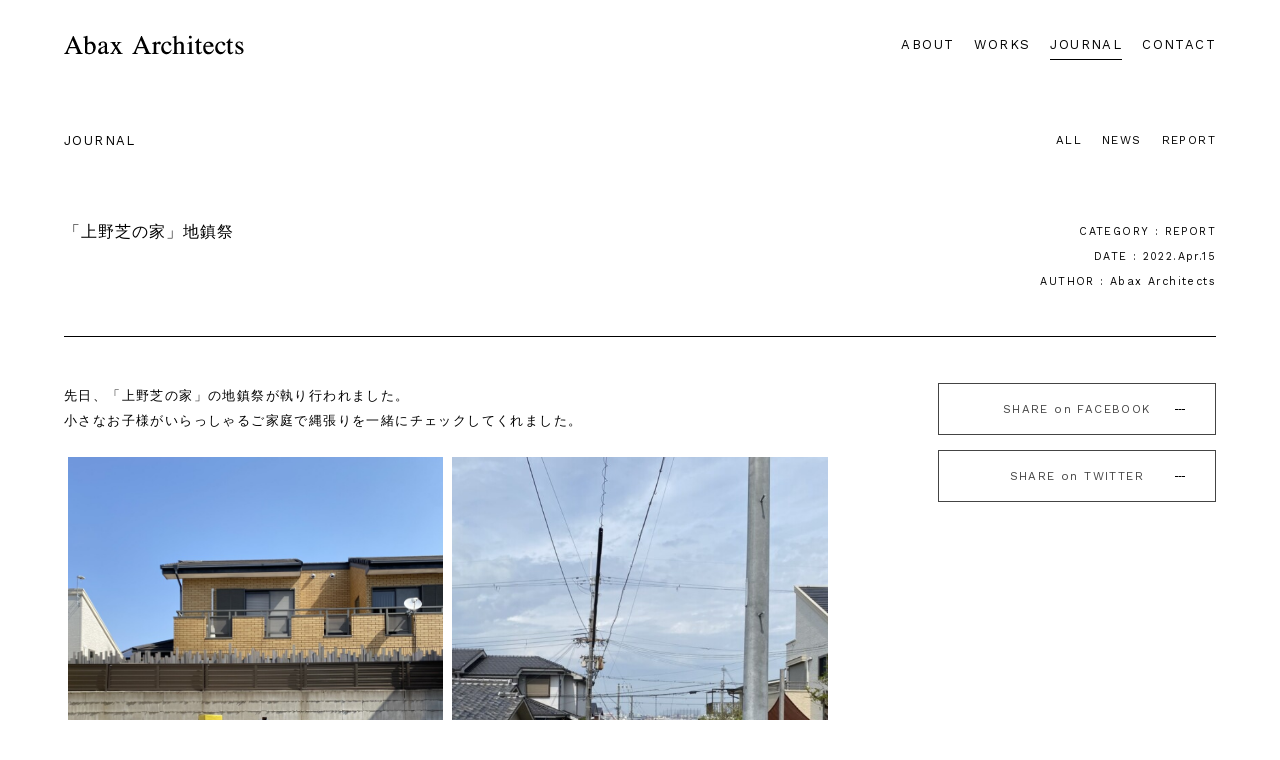

--- FILE ---
content_type: text/html; charset=UTF-8
request_url: https://abax-arc.com/journal/%E3%80%8C%E4%B8%8A%E9%87%8E%E8%8A%9D%E3%81%AE%E5%AE%B6%E3%80%8D%E5%9C%B0%E9%8E%AE%E7%A5%AD
body_size: 8360
content:
<!DOCTYPE html>
<html lang="ja">
<head>
<meta charset="UTF-8"/>
<meta name="viewport" content="width=device-width, initial-scale=1, maximum-scale=1, minimum-scale=1">
<meta http-equiv="X-UA-Compatible" content="IE=edge"/>
<meta name="format-detection" content="telephone=no">
<title>
「上野芝の家」地鎮祭 | Abax Architects</title>
<meta name="description" content="有限会社アバクス・アーキテクツは、主に住宅や幼稚園の建築インテリアの企画・設計・監理などを手がける大阪の建築設計事務所です。当社では、常に建築のプロフェッショナルであることを自覚し、テクニカル、デザイン、コスト、全てにおいて責任のある設計集団を目指し、大阪の地域に根ざしたきめ細やかなサービスを心がけております。建築に関する事ならどんな事でも大阪の有限会社アバクス・アーキテクツへご相談ください。"/>
<meta name="keywords" content="設計事務所,建築設計事務所,Abax Architects,アバクス・アーキテクツ,栄隆志,建築家,建築士,幼稚園、注文住宅、大阪設計事務所、高級住宅設計"/>

<!-- OGP -->
<meta property="fb:app_id" content="307957159677534"/>
<meta property="og:locale" content="ja_JP">
<meta property="og:type" content="website">
<meta property="og:description" content="先日、「上野芝の家」の地鎮祭が執り行われました。小さなお子様がいらっしゃるご家庭で縄張りを一緒にチェックしてくれました。 敷地はJR上野芝駅よりアップダウンの激しい坂道を越えた高台にあります。とても眺">
<meta property="og:title" content="「上野芝の家」地鎮祭">
<meta property="og:url" content="https://abax-arc.com/journal/%e3%80%8c%e4%b8%8a%e9%87%8e%e8%8a%9d%e3%81%ae%e5%ae%b6%e3%80%8d%e5%9c%b0%e9%8e%ae%e7%a5%ad">
<meta property="og:site_name" content="Abax Architects">
<meta property="og:image" content="https://abax-arc.com/wp-content/uploads/IMG_7142.jpg">

<!-- style -->
<link rel="stylesheet" type="text/css" media="all" href="/wp-content/themes/AbaxArchitects/base.css"/>
<link rel="stylesheet" type="text/css" media="all" href="/wp-content/themes/AbaxArchitects/style.css?260122-0215"/>
<link rel="stylesheet" type="text/css" media="all" href="/wp-content/themes/AbaxArchitects/login.css"/>

<!--[if lt IE 9]>
<script src="https://ie7-js.googlecode.com/svn/version/2.1(beta4)/IE9.js"></script>
<![endif]-->
<!--[if lte IE 9]><script src="/js/flexibility.js"></script><![endif]--> 

<link rel="icon" href="/favicon.ico" type="image/vnd.microsoft.icon">
<link rel="shortcut icon" href="/favicon.ico" type="image/vnd.microsoft.icon">
<link rel="apple-touch-icon" sizes="180x180" href="/img/apple-touch-icon.png.pagespeed.ce.bYvtLuNO52.png">
<link href="https://fonts.googleapis.com/css?family=Work+Sans" rel="stylesheet">
<link rel="stylesheet" type="text/css" media="all" href="https://abax-arc.com/wp-content/themes/AbaxArchitects/style.css"/>
<link rel="pingback" href="https://abax-arc.com/xmlrpc.php"/>
<script src='https://www.google.com/recaptcha/api.js'></script>
<link rel='dns-prefetch' href='//s.w.org'/>
		<script type="text/javascript">window._wpemojiSettings={"baseUrl":"https:\/\/s.w.org\/images\/core\/emoji\/12.0.0-1\/72x72\/","ext":".png","svgUrl":"https:\/\/s.w.org\/images\/core\/emoji\/12.0.0-1\/svg\/","svgExt":".svg","source":{"concatemoji":"https:\/\/abax-arc.com\/wp-includes\/js\/wp-emoji-release.min.js?ver=5.4.18"}};!function(e,a,t){var n,r,o,i=a.createElement("canvas"),p=i.getContext&&i.getContext("2d");function s(e,t){var a=String.fromCharCode;p.clearRect(0,0,i.width,i.height),p.fillText(a.apply(this,e),0,0);e=i.toDataURL();return p.clearRect(0,0,i.width,i.height),p.fillText(a.apply(this,t),0,0),e===i.toDataURL()}function c(e){var t=a.createElement("script");t.src=e,t.defer=t.type="text/javascript",a.getElementsByTagName("head")[0].appendChild(t)}for(o=Array("flag","emoji"),t.supports={everything:!0,everythingExceptFlag:!0},r=0;r<o.length;r++)t.supports[o[r]]=function(e){if(!p||!p.fillText)return!1;switch(p.textBaseline="top",p.font="600 32px Arial",e){case"flag":return s([127987,65039,8205,9895,65039],[127987,65039,8203,9895,65039])?!1:!s([55356,56826,55356,56819],[55356,56826,8203,55356,56819])&&!s([55356,57332,56128,56423,56128,56418,56128,56421,56128,56430,56128,56423,56128,56447],[55356,57332,8203,56128,56423,8203,56128,56418,8203,56128,56421,8203,56128,56430,8203,56128,56423,8203,56128,56447]);case"emoji":return!s([55357,56424,55356,57342,8205,55358,56605,8205,55357,56424,55356,57340],[55357,56424,55356,57342,8203,55358,56605,8203,55357,56424,55356,57340])}return!1}(o[r]),t.supports.everything=t.supports.everything&&t.supports[o[r]],"flag"!==o[r]&&(t.supports.everythingExceptFlag=t.supports.everythingExceptFlag&&t.supports[o[r]]);t.supports.everythingExceptFlag=t.supports.everythingExceptFlag&&!t.supports.flag,t.DOMReady=!1,t.readyCallback=function(){t.DOMReady=!0},t.supports.everything||(n=function(){t.readyCallback()},a.addEventListener?(a.addEventListener("DOMContentLoaded",n,!1),e.addEventListener("load",n,!1)):(e.attachEvent("onload",n),a.attachEvent("onreadystatechange",function(){"complete"===a.readyState&&t.readyCallback()})),(n=t.source||{}).concatemoji?c(n.concatemoji):n.wpemoji&&n.twemoji&&(c(n.twemoji),c(n.wpemoji)))}(window,document,window._wpemojiSettings);</script>
		<style type="text/css">
img.wp-smiley,
img.emoji {
	display: inline !important;
	border: none !important;
	box-shadow: none !important;
	height: 1em !important;
	width: 1em !important;
	margin: 0 .07em !important;
	vertical-align: -0.1em !important;
	background: none !important;
	padding: 0 !important;
}
</style>
	<link rel='stylesheet' id='wp-block-library-css' href='https://abax-arc.com/wp-includes/css/dist/block-library/style.min.css?ver=5.4.18' type='text/css' media='all'/>
<link rel='stylesheet' id='contact-form-7-css' href='https://abax-arc.com/wp-content/plugins/contact-form-7/includes/css/styles.css?ver=5.2' type='text/css' media='all'/>
<link rel='stylesheet' id='fancybox-for-wp-css' href='https://abax-arc.com/wp-content/plugins/fancybox-for-wordpress/assets/css/fancybox.css?ver=1.3.4' type='text/css' media='all'/>
<script type='text/javascript' src='https://abax-arc.com/wp-includes/js/jquery/jquery.js?ver=1.12.4-wp'></script>
<script type='text/javascript' src='https://abax-arc.com/wp-includes/js/jquery/jquery-migrate.min.js?ver=1.4.1'></script>
<script type='text/javascript' src='https://abax-arc.com/wp-content/themes/AbaxArchitects/modernizr.min.js?ver=5.4.18'></script>
<script type='text/javascript' src='https://abax-arc.com/wp-content/plugins/fancybox-for-wordpress/assets/js/jquery.fancybox.js?ver=1.3.4'></script>
<link rel='https://api.w.org/' href='https://abax-arc.com/wp-json/'/>
<link rel="EditURI" type="application/rsd+xml" title="RSD" href="https://abax-arc.com/xmlrpc.php?rsd"/>
<link rel="wlwmanifest" type="application/wlwmanifest+xml" href="https://abax-arc.com/wp-includes/wlwmanifest.xml"/> 
<link rel='prev' title='「東香里の家」配筋検査' href='https://abax-arc.com/journal/%e3%80%8c%e6%9d%b1%e9%a6%99%e9%87%8c%e3%81%ae%e5%ae%b6%e3%80%8d%e9%85%8d%e7%ad%8b%e6%a4%9c%e6%9f%bb'/>
<link rel='next' title='「MINERVA casa Project」上棟式' href='https://abax-arc.com/journal/%e3%80%8cminerva-casa-project%e3%80%8d%e4%b8%8a%e6%a3%9f%e5%bc%8f'/>
<meta name="generator" content="WordPress 5.4.18"/>
<link rel="canonical" href="https://abax-arc.com/journal/%e3%80%8c%e4%b8%8a%e9%87%8e%e8%8a%9d%e3%81%ae%e5%ae%b6%e3%80%8d%e5%9c%b0%e9%8e%ae%e7%a5%ad"/>
<link rel='shortlink' href='https://abax-arc.com/?p=6889'/>
<link rel="alternate" type="application/json+oembed" href="https://abax-arc.com/wp-json/oembed/1.0/embed?url=https%3A%2F%2Fabax-arc.com%2Fjournal%2F%25e3%2580%258c%25e4%25b8%258a%25e9%2587%258e%25e8%258a%259d%25e3%2581%25ae%25e5%25ae%25b6%25e3%2580%258d%25e5%259c%25b0%25e9%258e%25ae%25e7%25a5%25ad"/>
<link rel="alternate" type="text/xml+oembed" href="https://abax-arc.com/wp-json/oembed/1.0/embed?url=https%3A%2F%2Fabax-arc.com%2Fjournal%2F%25e3%2580%258c%25e4%25b8%258a%25e9%2587%258e%25e8%258a%259d%25e3%2581%25ae%25e5%25ae%25b6%25e3%2580%258d%25e5%259c%25b0%25e9%258e%25ae%25e7%25a5%25ad&#038;format=xml"/>

<!-- Fancybox for WordPress v3.2.7 -->
<style type="text/css">
	.fancybox-slide--image .fancybox-content{background-color: #FFFFFF}div.fancybox-caption{display:none !important;}
	
	img.fancybox-image{border-width:0px;border-color:#FFFFFF;border-style:solid;height:auto;}
	div.fancybox-bg{background-color:rgba(34,34,34,0.9);opacity:1 !important;}div.fancybox-content{border-color:#FFFFFF}
	
	div.fancybox-content{background-color:#FFFFFF}
	
	
	
	
	div.fancybox-caption p.caption-title{display:inline-block}
	div.fancybox-caption p.caption-title{font-size:9px}
	div.fancybox-caption p.caption-title{color:#fff}
	div.fancybox-caption {color:#333333}div.fancybox-caption {position:relative;max-width:50%;margin:0 auto;min-width:480px;padding:15px;}div.fancybox-caption p.caption-title{position:relative;left:0;right:0;margin:0 auto;top:0px;color:#fff;}
</style><script type="text/javascript">jQuery(function(){jQuery.fn.getTitle=function(){var arr=jQuery("a[data-fancybox]");jQuery.each(arr,function(){var title=jQuery(this).children("img").attr("title");var caption=jQuery(this).next("figcaption").html();if(caption&&title){jQuery(this).attr("title",title+" "+caption)}else if(title){jQuery(this).attr("title",title);}else if(caption){jQuery(this).attr("title",caption);}});}
var thumbnails=jQuery("a:has(img)").not(".nolightbox").not('.envira-gallery-link').not('.ngg-simplelightbox').filter(function(){return/\.(jpe?g|png|gif|mp4|webp|bmp)(\?[^/]*)*$/i.test(jQuery(this).attr('href'))});var iframeLinks=jQuery('.fancyboxforwp').filter(function(){return!/\.(jpe?g|png|gif|mp4|webp|bmp|pdf)(\?[^/]*)*$/i.test(jQuery(this).attr('href'))}).filter(function(){return!/vimeo|youtube/i.test(jQuery(this).attr('href'))});iframeLinks.attr({"data-type":"iframe"}).getTitle();thumbnails.addClass("fancyboxforwp").attr("data-fancybox","gallery").getTitle();iframeLinks.attr({"data-fancybox":"gallery"}).getTitle();jQuery("a.fancyboxforwp").fancyboxforwp({loop:true,smallBtn:true,zoomOpacity:"auto",animationEffect:"fade",animationDuration:800,transitionEffect:"slide",transitionDuration:"500",overlayShow:true,overlayOpacity:"0.9",titleShow:true,titlePosition:"over",keyboard:true,showCloseButton:true,arrows:true,clickContent:"close",clickSlide:"close",mobile:{clickContent:function(current,event){return current.type==="image"?"close":false;},clickSlide:function(current,event){return current.type==="image"?"close":"close";},},wheel:true,toolbar:true,preventCaptionOverlap:true,onInit:function(){},onDeactivate:function(){},beforeClose:function(){},afterShow:function(){},afterClose:function(){},caption:function(instance,item){var testing=jQuery(this).context.title;var caption=jQuery(this).data('caption')||'';if(item.type==='image'&&testing.length){caption=(caption.length?caption+'<br />':'')+'<p class="caption-title">'+testing+'</p>';}return caption;},afterLoad:function(instance,current){current.$content.append('<div class=\"fancybox-custom-caption\" style=\" position: absolute;left:0;right:0;color:#000;padding-top:10px;bottom:0;margin:0 auto;text-align:center; \">'+current.opts.caption+'</div>');},});})</script>
<!-- END Fancybox for WordPress -->
</head>

<body class="post-template-default single single-post postid-6889 single-format-standard">
<div id="wrapper" class="hfeed">
<header id="header"> <a href="/" class="fade"><img src="/svg/logo.svg" class="logo hover"></a>
    <nav>
        <li class="kasen"><a href="/about">ABOUT</a></li>
        <li class="kasen"><a href="/works">WORKS</a></li>
        <li class="kasen"><a href="/journal">JOURNAL</a></li>
        <li class="kasen"><a href="/contact">CONTACT</a></li>
    </nav>
</header>
<div id="all" class="clear">
<div id="container" class="journal journal clearfix">
    <div id="content" role="main">
        <section id="journal">
            <div class="m5">
                <p class="fleft">JOURNAL</p>
                <div class="cat fright">
                    <nav id="subcat">
                        <li><a href="/journal" class="all">ALL</a> </li>
                                                	<li class="cat-item cat-item-8"><a href="https://abax-arc.com/./journal/news" title="お知らせ">NEWS</a>
</li>
	<li class="cat-item cat-item-10"><a href="https://abax-arc.com/./journal/report" title="記録">REPORT</a>
</li>
                                            </nav>
                </div>
            </div>
            
            <!-- entry -->
            <div class="m5 clear">
                                <div class="information">
                    <h4 class="fleft">
                        「上野芝の家」地鎮祭                    </h4>
                    <div class="fright info">
                        <p>
                            CATEGORY : REPORT                        </p>
                        <p>DATE : 2022.Apr.15</p>
                        <p>AUTHOR :
                            Abax Architects                        </p>
                    </div>
                </div>
                <article class="entry clear">
                    <div class="fleft">
                        
<p>先日、「上野芝の家」の地鎮祭が執り行われました。<br>小さなお子様がいらっしゃるご家庭で縄張りを一緒にチェックしてくれました。</p>



<figure class="wp-block-gallery columns-2 is-cropped"><ul class="blocks-gallery-grid"><li class="blocks-gallery-item"><figure><img src="https://abax-arc.com/wp-content/uploads/IMG_7142.jpg" alt="" data-id="6891" data-full-url="https://abax-arc.com/wp-content/uploads/IMG_7142.jpg" data-link="https://abax-arc.com/?attachment_id=6891" class="wp-image-6891" srcset="https://abax-arc.com/wp-content/uploads/IMG_7142.jpg 900w, https://abax-arc.com/wp-content/uploads/IMG_7142-225x300.jpg 225w, https://abax-arc.com/wp-content/uploads/IMG_7142-768x1024.jpg 768w" sizes="(max-width: 900px) 100vw, 900px"/></figure></li><li class="blocks-gallery-item"><figure><img src="https://abax-arc.com/wp-content/uploads/IMG_7274-1000x750.jpg" alt="" data-id="6892" data-full-url="https://abax-arc.com/wp-content/uploads/IMG_7274.jpg" data-link="https://abax-arc.com/?attachment_id=6892" class="wp-image-6892" srcset="https://abax-arc.com/wp-content/uploads/IMG_7274-1000x750.jpg 1000w, https://abax-arc.com/wp-content/uploads/IMG_7274-400x300.jpg 400w, https://abax-arc.com/wp-content/uploads/IMG_7274-768x576.jpg 768w, https://abax-arc.com/wp-content/uploads/IMG_7274-640x480.jpg 640w, https://abax-arc.com/wp-content/uploads/IMG_7274.jpg 1400w" sizes="(max-width: 1000px) 100vw, 1000px"/></figure></li></ul></figure>



<p>敷地はJR上野芝駅よりアップダウンの激しい坂道を越えた高台にあります。<br>とても眺めがよく、気持ちの良い風が吹いています。<br><br>構造規模は地上2階建ての木造です。<br>2階のリビングからは綺麗な夕陽や夜景が見られそうで、今から建て方が楽しみです。<br><br>施工はじょぶさんです。<br>気が付けば、毎年一軒のペースで現場を見て頂いておりました。<br>いつも迅速かつ丁寧な仕事をして下さるので感謝しています。<br><br>これから暑くなっていきますが、工事関係者の皆様、宜しくお願い致します。<br><br>入江</p>
                    </div>
                    <div class="fright"> 
                        <!-- socoal -->
                        <div class="social"> <a href="http://www.facebook.com/share.php?u=https://abax-arc.com/journal/%e3%80%8c%e4%b8%8a%e9%87%8e%e8%8a%9d%e3%81%ae%e5%ae%b6%e3%80%8d%e5%9c%b0%e9%8e%ae%e7%a5%ad" class="share non sns fb motion" onclick="window.open(this.href, 'FBwindow', 'width=650, height=450, menubar=no, toolbar=no, scrollbars=yes'); return false;">SHARE on FACEBOOK</a> <a href="http://twitter.com/share?url=https://abax-arc.com/journal/%e3%80%8c%e4%b8%8a%e9%87%8e%e8%8a%9d%e3%81%ae%e5%ae%b6%e3%80%8d%e5%9c%b0%e9%8e%ae%e7%a5%ad" class="share non sns tw motion" onclick="window.open(this.href, 'FBwindow', 'width=650, height=450, menubar=no, toolbar=no, scrollbars=yes'); return false;">SHARE on TWITTER</a> </div>
                    </div>
                </article>
                            </div>
        </section>
        
        <!-- single navi -->
        <div class="single-navi">
                        <ul class="single-menu">
                <li class="nav-previous motion3">
                    <a href="https://abax-arc.com/journal/%e3%80%8cminerva-casa-project%e3%80%8d%e4%b8%8a%e6%a3%9f%e5%bc%8f" rel="next"><p class="nobiru">PREV POST</p></a>                </li>
                <li class="backto motion"> <a href="/journal">
                    <p class="nobiru">ALL</p>
                    </a> </li>
                <li class="nav-next motion3">
                    <a href="https://abax-arc.com/journal/%e3%80%8c%e6%9d%b1%e9%a6%99%e9%87%8c%e3%81%ae%e5%ae%b6%e3%80%8d%e9%85%8d%e7%ad%8b%e6%a4%9c%e6%9f%bb" rel="prev"><p class="nobiru">NEXT POST</p></a>                </li>
            </ul>
        </div>
        <!- end single navi --> 
        
    </div>
</div>

<script>var $grid=jQuery('.blocks-gallery-grid'),emptyCells=[],i;for(i=0;i<$grid.find('li').length;i++){emptyCells.push(jQuery('<li>',{class:'is-empty'}));}$grid.append(emptyCells);</script>

</div>
<!-- #all -->

<div id="pagetop" class="motion"><a href="#top" class="motion non">top</a></div>
<footer>
    <div class="foot box_left">
        <div class="box">
            <p>OFFICE</p>
            〒550-0011 大阪市西区阿波座 1-7-12 東新ビル203号<br/>
PHONE：06-6533-2551<br/>
FAX：06-6533-2552<br/>
MAIL：info@abax-arc.com        </div>
        <p class="clear"><a href="https://www.google.com/maps/place/%EF%BC%88%E6%9C%89%EF%BC%89%E3%82%A2%E3%83%90%E3%82%AF%E3%82%B9%E3%83%BB%E3%82%A2%E3%83%BC%E3%82%AD%E3%83%86%E3%82%AF%E3%83%84/@34.681381,135.4930853,17z/data=!3m1!4b1!4m5!3m4!1s0x6000e7029d118b33:0x28be6a0dfe71b5a2!8m2!3d34.681381!4d135.495274?hl=ja" target="_blank" class="non kasen">+Googlemaps</a>　｜　<a href="/policy" class="kasen fade">Site policy</a></p>
    </div>
    <div class="foot box_right">
        <div class="to_form">
            <p>CONTACT</br>
                各種ご相談・お問い合わせ</p>
            <div class="btn motion"> <a href="/contact" class="fade">MAIL FORM</a> </div>
        </div>
        <div class="to_form clear">
            <p>SOCIAL & PORTAL</br>
                FOLLOW US</p>
            <ul class="sns v_cntr">
                <li class="hover"><a href="https://www.facebook.com/Abax-Architects-923921377661143" target="_blank">Facebook</a></li>
                <li class="hover"><a href="https://www.instagram.com/abaxarchitects/" target="_blank">Instagram</a></li>
                <li class="hover"><a href="https://www.houzz.jp/pro/abax-arc" target="_blank">Houzz</a></li>
            </ul>
        </div>
        <p class="cpyrght clear">© Abax Architects. All rights reserved.</p>
    </div>
</footer>
</div>
<!-- #wrapper --> 

<!-- script --> 
<script src="/js/animation.js"></script> 
<script src="/js/common.js?ver0705"></script> 
<script src="/js/cssua.js"></script> 
<script src="/js/pace.min.js"></script> 
<script>(function(i,s,o,g,r,a,m){i['GoogleAnalyticsObject']=r;i[r]=i[r]||function(){(i[r].q=i[r].q||[]).push(arguments)},i[r].l=1*new Date();a=s.createElement(o),m=s.getElementsByTagName(o)[0];a.async=1;a.src=g;m.parentNode.insertBefore(a,m)})(window,document,'script','https://www.google-analytics.com/analytics.js','ga');ga('create','UA-26559096-1','auto');ga('send','pageview');</script>
<script>window.onunload=function(){};window.onload=function(){var count=0;var loop=function(){document.getElementById(body).innerHTML=(count++);setTimeout(loop,50);};loop();};</script>
<script type='text/javascript'>//<![CDATA[
var wpcf7={"apiSettings":{"root":"https:\/\/abax-arc.com\/wp-json\/contact-form-7\/v1","namespace":"contact-form-7\/v1"}};
//]]></script>
<script type='text/javascript' src='https://abax-arc.com/wp-content/plugins/contact-form-7/includes/js/scripts.js?ver=5.2'></script>
<script type='text/javascript'>//<![CDATA[
!function(d,l){"use strict";var e=!1,n=!1;if(l.querySelector)if(d.addEventListener)e=!0;if(d.wp=d.wp||{},!d.wp.receiveEmbedMessage)if(d.wp.receiveEmbedMessage=function(e){var t=e.data;if(t)if(t.secret||t.message||t.value)if(!/[^a-zA-Z0-9]/.test(t.secret)){for(var r,i,a,s=l.querySelectorAll('iframe[data-secret="'+t.secret+'"]'),n=l.querySelectorAll('blockquote[data-secret="'+t.secret+'"]'),o=new RegExp("^https?:$","i"),c=0;c<n.length;c++)n[c].style.display="none";for(c=0;c<s.length;c++)if(r=s[c],e.source===r.contentWindow){if(r.removeAttribute("style"),"height"===t.message){if(1e3<(a=parseInt(t.value,10)))a=1e3;else if(~~a<200)a=200;r.height=a}if("link"===t.message)if(i=l.createElement("a"),a=l.createElement("a"),i.href=r.getAttribute("src"),a.href=t.value,o.test(a.protocol))if(a.host===i.host)if(l.activeElement===r)d.top.location.href=t.value}}},e)d.addEventListener("message",d.wp.receiveEmbedMessage,!1),l.addEventListener("DOMContentLoaded",t,!1),d.addEventListener("load",t,!1);function t(){if(!n){n=!0;for(var e,t,r=-1!==navigator.appVersion.indexOf("MSIE 10"),i=!!navigator.userAgent.match(/Trident.*rv:11\./),a=l.querySelectorAll("iframe.wp-embedded-content"),s=0;s<a.length;s++){if(!(e=a[s]).getAttribute("data-secret"))t=Math.random().toString(36).substr(2,10),e.src+="#?secret="+t,e.setAttribute("data-secret",t);if(r||i)(t=e.cloneNode(!0)).removeAttribute("security"),e.parentNode.replaceChild(t,e)}}}}(window,document);
//]]></script>
</body>
</html>

--- FILE ---
content_type: text/css
request_url: https://abax-arc.com/wp-content/themes/AbaxArchitects/base.css
body_size: 7106
content:
@charset "utf-8";

/* Reset
-------------------------------------------------------------------------------*/

html, body, div, span, object, iframe, h1, h2, h3, h4, h5, h6, p, blockquote, pre, abbr, address, cite, code, del, dfn, em, img, ins, kbd, q, samp, small, strong, sub, sup, var, b, i, dl, dt, dd, ol, ul, li, fieldset, form, label, legend, table, caption, tbody, tfoot, thead, tr, th, td, article, aside, canvas, details, figcaption, figure, footer, header, hgroup, menu, nav, section, summary, time, mark, audio, video {
	margin: 0;
	padding: 0;
	border: 0;
	outline: 0;
	font-size: 0.9rem;
	font-weight: normal;
	vertical-align: baseline;
	background: transparent;
	box-sizing: border-box;
}

article, aside, details, figcaption, figure, footer, header, hgroup, menu, nav, section {
	display: block;
}

nav ul {
	list-style: none;
}

blockquote, q {
	quotes: none;
}

blockquote:before, blockquote:after, q:before, q:after {
	content: '';
	content: none;
}

a {
	margin: 0;
	padding: 0;
	font-size: 100%;
	vertical-align: baseline;
	background: transparent;
}

/* change colours to suit your needs */

ins {
	background-color: #ff9;
	color: #000;
	text-decoration: none;
}

/* change colours to suit your needs */

mark {
	background-color: #ff9;
	color: #000;
	font-style: italic;
	font-weight: bold;
}

del {
	text-decoration: line-through;
}

abbr[title], dfn[title] {
	border-bottom: 1px dotted;
	cursor: help;
}

table {
	border-collapse: collapse;
	border-spacing: 0;
}

/* change border colour to suit your needs */

hr {
	display: block;
	height: 1px;
	border: 0;
	border-top: 1px solid #cccccc;
	margin: 1em 0;
	padding: 0;
}

input, select {
	vertical-align: middle;
}

select {
	vertical-align: middle;
}

img {
	border: 0;
	vertical-align: bottom;
}

/* Basic
-------------------------------------------------------------------------------*/

body {
	display: none;
	width: 100%;
	height: 100%!important;
	min-width: 1024px;
	min-height: 100%;
	font-family: "Work Sans", "游ゴシック Bold", "Yu Gothic Bold", "游ゴシック", "YuGothic-Bold", Hiragino Sans, "ヒラギノ角ゴシック", Hiragino Kaku Gothic ProN, "ヒラギノ角ゴ ProN W3", "メイリオ", "Meiryo", sans-serif;
	font-size: 0.9rem;
	color: rgb(0,0,0);
	letter-spacing: 1.4px;
	line-height : 2em;
	-webkit-overflow-scrolling: touch;
}

html {
	width: 100%;
	height: auto;
	overflow-y: auto;
}

#wrapper {
	width: 100%;
	min-width: 1000px;
	height: auto;
	height: 100%!important;
	min-height: 100%;
	position: relative;
	z-index: 0;
}

html.ua-ie-9 #wrapper, html.ua-ie-9 #all, html.ua-ie-9 body.home #all {
	display: block;
	opacity: 1;
}

#container, #content {
	width: 100%;
	height: auto;
	min-height: 80vh;
	position: relative;
	padding-bottom: 5%;
}

#container {
	padding: 0;
}

.error404 #container, .error404 #content {
	min-height: 100vh;
}

a {
	margin: 0;
	padding: 0;
	font-size: 100%;
	vertical-align: baseline;
	background: transparent;
}

a, a:link, a:active, a:visited {
	color: rgb(0,0,0);
	-webkit-tap-highlight-color: rgba(0,0,0,0);
	text-decoration: none;
	transition: all .3s ease;
	-webkit-transition: all .3s ease;
	-moz-transition: all .3s ease;
	-ms-transition: all .3s ease;
	-o-transition: all .3s ease;
}

a:hover {
	color: rgb(100,100,100);
	-webkit-color: rgb(100,100,100);
	-moz-color: rgb(100,100,100);
	-ms-color: rgb(100,100,100);
	-o-color: rgb(100,100,100);
	outline: none;
	text-decoration: none;
}

a img, a img:active, a img:hover {
	outline: none;
	border-bottom: none;
}

::-moz-selection {
 color: rgb(255,255,255);
 background: rgb(68,68,68);
 line-height: 1rem;
}

::selection {
	color: rgb(255,255,255);
	background: rgb(68,68,68);
	line-height: 1rem;
}

ins {
	background-color: #fcd700;
	color: #000;
	text-decoration: none;
}

mark {
	background-color: #fcd700;
	color: #000;
	font-style: italic;
	font-weight: bold;
}

article, aside, figure, footer, hgroup, nav, section {
	display: block;
}

object, embed {
	max-width: 100%;
}

html {
	overflow-y: scroll;
}

ul {
	list-style: none;
}

ul li {
	float: left;
}

blockquote, q {
	quotes: none;
}

blockquote:before, blockquote:after, q:before, q:after {
	content: '';
	content: none;
}

del {
	text-decoration: line-through;
}

abbr[title], dfn[title] {
	border-bottom: 1px dotted #000;
	cursor: help;
}

dl {
	display: inline-block;
	width: 100%;
	height: auto;
}

dt {
	clear: both;
	width: 20%;
	float: left;
}

dd {
	width: 80%;
	float: right;
}

table {
	font-size: inherit;
	font: 100%;
	border-collapse: collapse;
	border-spacing: 0;
}

th {
	font-weight: bold;
	vertical-align: middle;
}

td {
	font-weight: normal;
	vertical-align: middle;
	padding: 5px 0;
}

td img {
	vertical-align: middle;
}

hr {
	display: block;
	height: 1px;
	border: 0;
	border-top: 1px solid #ccc;
	margin: 5em 0 3em;
	padding: 0;
}

pre {
	white-space: pre; /* CSS2 */
	white-space: pre-wrap; /* CSS 2.1 */
	white-space: pre-line; /* CSS 3 (and 2.1 as well, actually) */
	word-wrap: break-word; /* IE */
}

textarea {
	font: 99% sans-serif;
}

small {
	font-size: 85%;
}

span.small {
	font-size: 0.6rem;
}

strong, th {
	font-weight: bold;
}

sub, sup {
	font-size: 75%;
	line-height: 0;
	position: relative;
}

sup {
	top: -0.5em;
}

sub {
	bottom: -0.25em;
}

pre, code, kbd, samp {
	font-family: monospace, sans-serif;
}

::before, ::after {
	content: '';
	position: absolute;
	transition: all .5s ease;
	-webkit-transition: all .5s ease;
	-moz-transition: all .5s ease;
	-ms-transition: all .5s ease;
	-o-transition: all .5s ease;
}

.t_cntr {
	text-align: center;
}

.t_left {
	text-align: left;
}

.t_right {
	text-align: right;
}

.hv_cntr {
	position: absolute;
	top: 50%;
	left: 50%;
	transform: translate(-50%, -50%);
	-webkit-transform: translate(-50%, -50%);
	-moz-transform: translate(-50%, -50%);
	-ms-transform: translate(-50%, -50%);
	-o-transform: translate(-50%, -50%);
}

.v_cntr {
	position: absolute;
	top: 50%;
	transform: translateY(-50%);
	-webkit-transform: translateY(-50%);
	-moz-transform: translateY(-50%);
	-ms-transform: translateY(-50%);
	-o-transform: translateY(-50%);
}

.h_cntr {
	position: absolute;
	left: 50%;
	transform: translateX(-50%);
	-webkit-transform: translateX(-50%);
	-moz-transform: translateX(-50%);
	-ms-transform: translateX(-50%);
	-o-transform: translateX(-50%);
}

img.aligncenter {
	display: block;
	margin: 15px auto!important;
}

input[type="radio"] {
	vertical-align: text-bottom;
}

.ie6 input {
	vertical-align: text-bottom;
}
 .clickable, label, input[type=button], input[type=submit], input[type="button"], input[type="submit"], input[type="reset"], input[type="file"]::-webkit-file-upload-button, button {
 cursor: pointer;
 display: inline-block;
 width: 100%;
 height: 70px;
 align-items: flex-start;
 margin: 0;
 padding: 0;
 background: rgb(255,255,255);
 color: rgb(0,0,0);
 text-align: center;
 letter-spacing: 5px;
 transition: all .5s ease;
 -webkit-transition: all .5s ease;
 -moz-transition: all .5s ease;
 -ms-transition: all .5s ease;
 -o-transition: all .5s ease;
 vertical-align: middle;
}
 input[type=button]:hover, input[type=submit]:hover, input[type="button"]:hover, input[type="submit"]:hover, input[type="reset"]:hover, input[type="file"]::-webkit-file-upload-button:hover, button:hover {
 background: rgb(68,68,68);
 -webkit-background: rgb(68,68,68);
 -moz-background: rgb(68,68,68);
 -ms-background: rgb(68,68,68);
 -o-background: rgb(68,68,68);
 color: rgb(255,255,255);
 -webkit-color: rgb(255,255,255);
 -moz-color: rgb(255,255,255);
 -ms-color: rgb(255,255,255);
 -o-color: rgb(255,255,255);
}

div#archive select {
	border: 1px solid black!important;
	color: black!important;
}

html.ua-safari .archive::before, html.ua-ie .archive::before, html.ua-edge .archive::before {
	display: none;
	content: '';
	width: 6px;
	height: 6px;
	position: absolute;
	bottom: 12px;
	left: 15px;
	border-bottom: solid 1px black;
	border-right: solid 1px black;
	transform: rotate(45deg);
	-webkit-transform: rotate(45deg);
	-moz-transform: rotate(45deg);
	-ms-transform: rotate(45deg);
	-o-transform: rotate(45deg);
}

select, input, textarea {
	color: rgb(0,0,0);
}

select, input[type="color"][list] {
	background: none;
}

select, textarea {
	width: 100%;
	margin: 10px 0;
	border: none;
}

.check {
	margin-bottom: 3%;
	font-size: 0.85rem;
	line-height: 1.6em;
}

button {
	width: auto;
	overflow: visible;
}

.ie7 img {
	-ms-interpolation-mode: bicubic;
}

.ie6 html {
filter: expression(document.execCommand("BackgroundImageCache", false, true));
}

.clearfix:before, .clearfix:after {
	content: "\0020";
	display: block;
	height: 0;
	overflow: hidden;
}

.clearfix:after, .clear {
	clear: both;
}

.clearfix {
	zoom: 1;
}

.fleft {
	width: 50%;
	float: left;
}

.fright {
	width: 50%;
	float: right;
}

.h_center {
	position: absolute;
	left: 50%;
	transform: translateX(-50%);
	-webkit-transform: translateX(-50%);
	-moz-transform: translateX(-50%);
	-ms-transform: translateX(-50%);
	-o-transform: translateX(-50%);
}

.v_center {
	position: absolute;
	top: 50%;
	transform: translateY(-50%);
	-webkit-transform: translateY(-50%);
	-moz-transform: translateY(-50%);
	-ms-transform: translateY(-50%);
	-o-transform: translateY(-50%);
}

.hv_center {
	position: absolute;
	top: 50%;
	left: 50%;
	transform: translate(-50%, -50%);
	-webkit-transform: translate(-50%, -50%);
	-moz-transform: translate(-50%, -50%);
	-ms-transform: translate(-50%, -50%);
	-o-transform: translate(-50%, -50%);
}

/* font ------------------------------------------- */

h1 {
	position: relative;
	font-size: 2rem;
	letter-spacing: 2px;
	line-height: 2em;
}

h2 {
	position: relative;
	font-size: 1.6rem;
	letter-spacing: 1px;
	line-height: 1.6em;
}

h3 {
	display: inline-block;
	position: relative;
	font-size: 1.4rem;
	letter-spacing: 1px;
	line-height: 1.6em;
}

h4 {
	position: relative;
	font-size: 1.1rem;
	letter-spacing: 1px;
	line-height: 1.6em;
}

h5 {
	position: relative;
	font-size: 1rem;
	letter-spacing: 2px;
	line-height: 1.6em;
}

h6 {
	position: relative;
	font-size: 0.8rem;
	font-weight: normal;
	line-height: 1.8em;
}

.btn {
	display: inline-block;
	width: auto;
	height: 50px;
	position: relative;
	border: solid 1px rgb(0,0,0);
	background: rgba(0,0,0,0);
	color: rgb(0,0,0);
	text-align: center;
	line-height: 50px;
}

.btn.txt {
	height: 30px;
	padding: 0 30px 0 10px;
	border: none;
	color: rgb(0,0,0);
	line-height: 30px;
	font-size: 0.8rem;
	float: right;
}

.btn a {
	display: inline-block;
	width: 100%;
	height: 100%;
}

.btn::before, .btn::after {
	width: 10px;
	height: 10px;
	top: 50%;
	right: 30px;
	border-top: solid 1px rgb(0,0,0);
	border-right: solid 1px rgb(0,0,0);
	transform: translateY(-50%) rotate(45deg);
	-webkit-transform: translateY(-50%) rotate(45deg);
	-moz-transform: translateY(-50%) rotate(45deg);
	-ms-transform: translateY(-50%) rotate(45deg);
	-o-transform: translateY(-50%) rotate(45deg);
}

.btn::after {
	right: 36px;
}

.btn:hover {
	border: solid 1px rgb(68,68,68);
	-webkit-border: solid 1px rgb(68,68,68);
	-moz-border: solid 1px rgb(68,68,68);
	-ms-border: solid 1px rgb(68,68,68);
	-o-border: solid 1px rgb(68,68,68);
	background: rgba(68,68,68,1);
	-webkit-background: rgba(68,68,68,1);
	-moz-background: rgba(68,68,68,1);
	-ms-background: rgba(68,68,68,1);
	-o-background: rgba(68,68,68,1);
}

.btn:hover a {
	color: rgb(255,255,255);
	-webkit-color: rgb(255,255,255);
	-moz-color: rgb(255,255,255);
	-ms-color: rgb(255,255,255);
	-o-color: rgb(255,255,255);
}

.btn:hover::before, .btn:hover::after {
	border-top: solid 1px rgb(255,255,255);
	border-right: solid 1px rgb(255,255,255);
}

.btn:hover::after {
	right: 24px;
}

a:hover .btn.txt {
	border: none;
	background: none;
	color: rgb(68,68,68);
	-webkit-color: rgb(68,68,68);
	-moz-color: rgb(68,68,68);
	-ms-color: rgb(68,68,68);
	-o-color: rgb(68,68,68);
}

a .btn.txt::before, a .btn.txt::after {
	right: 10px;
	border-top: solid 1px rgb(0,0,0);
	border-right: solid 1px rgb(0,0,0);
}

a .btn.txt::after {
	right: 15px;
}

a:hover .btn.txt::after {
	right: 4px;
}

a:hover .btn::before, a:hover .btn::after {
	border-top: solid 1px rgb(0,0,0);
	border-right: solid 1px rgb(0,0,0);
}

a:hover .btn.txt::before, a:hover .btn.txt::after {
	border-top: solid 1px rgb(68,68,68);
	border-right: solid 1px rgb(68,68,68);
}

.share {
	display: inline-block;
	width: auto;
	height: 50px;
	position: relative;
	border: solid 1px rgb(68,68,68);
	background: rgba(68,68,68,0);
	color: rgb(68,68,68);
	text-align: center;
	line-height: 50px;
}

.share a {
	display: inline-block;
	width: 100%;
	height: 100%;
}

.share::before, .share::after {
	width: 10px;
	height: auto;
	top: 50%;
	right: 30px;
	border-top: dashed 1px rgb(0,0,0);
}

.share::after {
	width: 0;
}

.share:hover {
	background: rgba(68,68,68,1);
	-webkit-background: rgba(68,68,68,1);
	-moz-background: rgba(68,68,68,1);
	-ms-background: rgba(68,68,68,1);
	-o-background: rgba(68,68,68,1);
}

.share:hover::before {
	border-top: solid 1px rgb(255,255,255);
}

.share:hover::after {
	width: 10px;
	border-top: solid 1px rgb(255,255,255);
	transform: translateY(-50%) rotate(90deg);
	-webkit-transform: translateY(-50%) rotate(90deg);
	-moz-transform: translateY(-50%) rotate(90deg);
	-ms-transform: translateY(-50%) rotate(90deg);
	-o-transform: translateY(-50%) rotate(90deg);
}




/* scroll ------------------------------------------- */

::-webkit-scrollbar {
 width: 5px;
 background: rgb(255,255,255);
}
::-webkit-scrollbar-track {
 -webkit-box-shadow: none;
}
::-webkit-scrollbar-thumb {
 width: 5px;
 background: rgb(68,68,68);
 -webkit-box-shadow: none;
}
::-webkit-scrollbar-thumb:window-inactive {
 background: rgb(240,240,240);
}

/* loading ------------------------------------------- */

.pace {
	-webkit-pointer-events: none;
	pointer-events: none;
	-webkit-user-select: none;
	-moz-user-select: none;
	user-select: none;
}

.pace.pace-inactive .pace-progress {
	display: none;
}

.pace .pace-progress {
	position: fixed;
	z-index: 2000;
	top: 55px;
	right: 4.5%;
	height: 5rem;
	width: 5rem;
	transform: inherit!important;
	-webkit-transform: inherit!important;
	-moz-transform: inherit!important;
	-ms-transform: inherit!important;
	-o-transform: inherit!important;
}

.pace .pace-progress:after {
	display: block;
	position: absolute;
	top: 0;
	right: .5rem;
	content: attr(data-progress-text);
	font-family: "Helvetica Neue", sans-serif;
	font-weight: 100;
	font-size: 5rem;
	line-height: 1;
	text-align: right;
	color: rgba(0, 0, 0, 0.3);
}

/* animation ------------------------------------------- */

.motion {
	transition: all .5s ease-in-out;
	-webkit-transition: all .5s ease-in-out;
	-moz-transition: all .5s ease-in-out;
	-ms-transition: all .5s ease-in-out;
	-o-transition: all .5s ease-in-out;
}

.motion10 {
	transition: all 1s ease-in-out;
	-webkit-transition: all 1s ease-in-out;
	-moz-transition: all 1s ease-in-out;
	-ms-transition: all 1s ease-in-out;
	-o-transition: all 1s ease-in-out;
}

.motion30 {
	transition: all 3s ease-in-out;
	-webkit-transition: all 3s ease-in-out;
	-moz-transition: all 3s ease-in-out;
	-ms-transition: all 3s ease-in-out;
	-o-transition: all 3s ease-in-out;
}

.delay {
	transition-delay: .5s;
	-webkit-transition-delay: .5s;
}

.delay1 {
	transition-delay: 1s;
	-webkit-transition-delay: 1s;
}

/* overlay ------------------------------------------ */

figure {
	position: relative;
	width: 100%;
	height: 100%;
	overflow: hidden;
}

figure a, figure a:link, figure a:visited, figure a:active {
	padding: 0;
}

figure img {
	width: 100%;
	height: auto;
	vertical-align: bottom;
	transform: scale(1);
	-webkit-transform: scale(1);
	-moz-transform: scale(1);
	-ms-transform: scale(1);
	-o-transform: scale(1);
}

a:hover figure img {
	transform: scale(1.05);
	-webkit-transform: scale(1.05);
	-moz-transform: scale(1.05);
	-ms-transform: scale(1.05);
	-o-transform: scale(1.05);
}

figcaption {
	position: absolute;
	top: 50%;
	left: 50%;
	width: 100%;
	height: 100%;
	margin: 0;
	background: rgba(50,50,50,0);
	transform: translate(-50%, -50%);
	-webkit-transform: translate(-50%, -50%);
	-moz-transform: translate(-50%, -50%);
	-ms-transform: translate(-50%, -50%);
	-o-transform: translate(-50%, -50%);
	opacity: 0;
	z-index: 2;
}

a:hover figcaption {
	background: rgba(50,50,50,0.6);
	-webkit-background: rgba(50,50,50,0.6);
	-moz-background: rgba(50,50,50,0.6);
	-ms-background: rgba(50,50,50,0.6);
	-o-background: rgba(50,50,50,0.6);
	opacity: 1;
	-webkit-opacity: 1;
	-moz-opacity: 1;
	-ms-opacity: 1;
	-o-opacity: 1;
}

figure figcaption div.inner {
	width: auto;
	height: auto;
	position: absolute;
	top: 50%;
	left: 50%;
	-webkit-transform: translate(-50%, 0);
	-moz-transform: translate(-50%, 0);
	-ms-transform: translate(-50%, 0);
	-o-transform: translate(-50%, 0);
	transform: translate(-50%, 0);
	line-height: 3em;
}

figure figcaption div.inner .title {
	margin: 10px 0;
	line-height: 1.6em;
}

a:hover figcaption div.inner {
	color: rgb(255,255,255);
	-webkit-transform: translate(-50%, -50%);
	-moz-transform: translate(-50%, -50%);
	-ms-transform: translate(-50%, -50%);
	-o-transform: translate(-50%, -50%);
	transform: translate(-50%, -50%);
}

a figcaption::before, a figcaption::after {
	width: 15px;
	height: 15px;
	top: 50%;
	left: 50%;
	border-top: solid 1px rgba(255,255,255,0);
	border-right: solid 1px rgba(255,255,255,0);
	transform: translate(-50%, -50%) rotate(45deg);
	-webkit-transform: translate(-50%, -50%) rotate(45deg);
	-moz-transform: translate(-50%, -50%) rotate(45deg);
	-ms-transform: translate(-50%, -50%) rotate(45deg);
	-o-transform: translate(-50%, -50%) rotate(45deg);
}

a figcaption::after {
	left: 48.5%;
}

a:hover figcaption::before, a:hover figcaption::after {
	top: 80%;
	border-top: solid 1px rgba(255,255,255,1);
	border-right: solid 1px rgba(255,255,255,1);
	transform: translate(-50%, -50%) rotate(45deg);
	-webkit-transform: translate(-50%, -50%) rotate(45deg);
	-moz-transform: translate(-50%, -50%) rotate(45deg);
	-ms-transform: translate(-50%, -50%) rotate(45deg);
	-o-transform: translate(-50%, -50%) rotate(45deg);
}

/* modal window ------------------------------------------ */

.modal {
	display: inline-block;
	width: auto;
	height: auto;
	position: relative;
	background: url(/svg/icon_blank.svg) no-repeat center right;
	padding-right: 30px;
}

.nonscroll {
	overflow-y: hidden!important;
}

.modal-window {
	display: inline-block;
	width: 100%;
	height: 100%;
	position: fixed;
	top: 50%;
	left: 50%;
	background: rgba(240,240,240,1);
	opacity: 0;
	transform: translate(150%, -50%) scale(1);
	-webkit-transform: translate(150%, -50%) scale(1);
	-moz-transform: translate(150%, -50%) scale(1);
	-ms-transform: translate(150%, -50%) scale(1);
	-o-transform: translate(150%, -50%) scale(1);
	z-index: -1;
}

.modal-window:target {
	transform: translate(-50%, -50%) scale(1);
	-webkit-transform: translate(-50%, -50%) scale(1);
	-moz-transform: translate(-50%, -50%) scale(1);
	-ms-transform: translate(-50%, -50%) scale(1);
	-o-transform: translate(-50%, -50%) scale(1);
	opacity: 1;
	-webkit-opacity: 1;
	-moz-opacity: 1;
	-ms-opacity: 1;
	-o-opacity: 1;
	z-index: 1000;
}

.is-active.modal-window {
	display: block\9;
	z-index: 1000;
}

.modal-window:target {
	display: block\9;
}

.modal-window .inner {
	display: inline-block;
	width: 100%;
	height: 100%;
	position: absolute;
	top: 0;
	right: 0;
	margin: 0;
	padding: 5%;
	transform: translate(0, 0);
	-webkit-transform: translate(0, 0);
	-moz-transform: translate(0, 0);
	-ms-transform: translate(0, 0);
	-o-transform: translate(0, 0);
	overflow-x: hidden;
	overflow-y: scroll;
	z-index: -1;
}

.modal-window:target .inner {
}

.close {
	display: block;
	width: 100px;
	height: 40px;
	position: absolute;
	top: 15px;
	right: 15px;
	background: transparent;
	text-align: left;
	font-size: 0.8rem;
	line-height: 40px;
	z-index: 1000;
}

.close::before, .close::after {
	cursor: pointer;
	content: '';
	position: absolute;
	right: 0;
	background: rgb(0,0,0);
	transform: translate(0%, 0%) rotate(45deg);
	-webkit-transform: translate(0%, 0%) rotate(45deg);
	-moz-transform: translate(0%, 0%) rotate(45deg);
	-ms-transform: translate(0%, 0%) rotate(45deg);
	-o-transform: translate(0%, 0%) rotate(45deg);
	transition: all .5s ease;
	-webkit-transition: all .5s ease;
	-moz-transition: all .5s ease;
	-ms-transition: all .5s ease;
	-o-transition: all .5s ease;
	z-index: 1000;
}

.close::before {
	width: 40px;
	height: 1px;
	top: 50%;
}

.close::after {
	width: 1px;
	height: 40px;
	top: 0;
	right: 20px;
}

.close:hover::before, .close:hover::after {
	background: rgb(68,68,68);
	-webkit-background: rgb(68,68,68);
	-moz-background: rgb(68,68,68);
	-ms-background: rgb(68,68,68);
	-o-background: rgb(68,68,68);
	transform: translate(0%, 0%) rotate(405deg);
	-webkit-transform: translate(0%, 0%) rotate(405deg);
	-moz-transform: translate(0%, 0%) rotate(405deg);
	-ms-transform: translate(0%, 0%) rotate(405deg);
	-o-transform: translate(0%, 0%) rotate(405deg);
}

/* slider ------------------------------------------ */

.flexslider {
	display: inline-block;
	width: 100%;
	height: 100%;
	margin: 0;
}

.flex-viewport {
	width: 100%;
	height: 100%!important;
}

ul.flex-direction-nav {
	width: 110%;
	position: absolute;
	top: 50%;
	left: 50%;
	transform: translate(-50%, -50%);
	-webkit-transform: translate(-50%, -50%);
	-moz-transform: translate(-50%, -50%);
	-ms-transform: translate(-50%, -50%);
	-o-transform: translate(-50%, -50%);
}

ul.flex-direction-nav li {
	display: inline-block;
	width: 40px;
	height: 40px;
	line-height: 40px;
}

li.flex-nav-prev {
	float: left;
}

li.flex-nav-next {
	float: right;
}

.flex-direction-nav .flex-prev, .flexslider:hover .flex-prev, .flex-direction-nav .flex-next, .flexslider:hover .flex-next {
	display: inline-block;
	width: 40px;
	height: 40px;
	line-height: 40px;
	text-indent: 1000%;
	white-space: nowrap;
	overflow: hidden;
	transition: width .5s ease;
	-webkit-transition: width .5s ease;
	-moz-transition: width .5s ease;
	-ms-transition: width .5s ease;
	-o-transition: width .5s ease;
}

.flex-direction-nav .flex-prev, .flexslider:hover .flex-prev {
	background: url(/svg/arrow_left_bk.svg) no-repeat center center;
	background-size: auto 100%;
}

.flex-direction-nav .flex-prev:hover {
	background: url(/svg/arrow_left_gr.svg) no-repeat center center;
	-webkit-background: url(/svg/arrow_left_gr.svg) no-repeat center center;
	-moz-background: url(/svg/arrow_left_gr.svg) no-repeat center center;
	-ms-background: url(/svg/arrow_left_gr.svg) no-repeat center center;
	-o-background: url(/svg/arrow_left_gr.svg) no-repeat center center;
	background-size: auto 100%;
}

.flex-direction-nav .flex-next, .flexslider:hover .flex-next {
	background: url(/svg/arrow_right_bk.svg) no-repeat center center;
	background-size: auto 100%;
}

.flex-direction-nav .flex-next:hover {
	background: url(/svg/arrow_right_gr.svg) no-repeat center center;
	-webkit-background: url(/svg/arrow_right_gr.svg) no-repeat center center;
	-moz-background: url(/svg/arrow_right_gr.svg) no-repeat center center;
	-ms-background: url(/svg/arrow_right_gr.svg) no-repeat center center;
	-o-background: url(/svg/arrow_right_gr.svg) no-repeat center center;
	background-size: auto 100%;
}

.flex-control-paging {
	width: auto!important;
	bottom: 30px!important;
	left: 40px!important;
	margin: 0!important;
	z-index: 10;
}

.flex-control-nav.flex-control-paging li {
	display: inline-block;
	margin: 5px;
	padding: 0;
	zoom: 1;
}

.flex-control-paging li a, .flex-control-paging li a.flex-active {
	width: 10px!important;
	height: 10px!important;
	background: none!important;
	border: solid 1px rgb(255,255,255)!important;
	margin: 2px;
	text-indent: 1000%;
	white-space: nowrap;
	overflow: hidden;
}

.flex-control-paging li a:hover, .flex-control-paging li a.flex-active {
	width: 10px!important;
	height: 10px!important;
	color: rgb(255,255,255)!important;
	background: rgb(255,255,255)!important;
	border: solid 1px rgb(255,255,255)!important;
}

/* pagenavi ------------------------------------------ */

.wp-pagenavi {
	display: inline-block;
	width: 100%;
	height: auto;
	position: relative;
	margin: 3% 0 0;
	padding: 0 5%;
	box-sizing: border-box;
}

.wp-pagenavi::before {
	content: '';
	width: 1px;
	height: 100%;
	position: absolute;
	top: 0;
	left: 50%;
	transform: translateX(-50%);
	-webkit-transform: translateX(-50%);
	-moz-transform: translateX(-50%);
	-ms-transform: translateX(-50%);
	-o-transform: translateX(-50%);
	background: rgb(0,0,0);
	z-index: 0;
}

.wp-pagenavi a {
	display: inline-block;
	position: relative;
	width: 150px;
	height: 25px;
	position: relative;
	color: rgb(0,0,0);
	font-size: 0.8rem;
	line-height: 25px;
	box-sizing: border-box;
	-webkit-transition: all .5s ease;
	-moz-transition: all .5s ease;
	-ms-transition: all .5s ease;
	-o-transition: all .5s ease;
	transition: all .5s ease;
	text-align: center;
	overflow: hidden;
}

.wp-pagenavi a:hover {
	color: rgb(68,68,68);
	-webkit-color: rgb(68,68,68);
	-moz-color: rgb(68,68,68);
	-ms-color: rgb(68,68,68);
	-o-color: rgb(68,68,68);
}

a.hidari {
	padding-left: 30px;
	float: left;
}

a.migi {
	padding-right: 30px;
	float: right;
}

.wp-pagenavi a::before, .wp-pagenavi a::after {
	width: 10px;
	height: 10px;
	top: 50%;
	border-top: solid 1px rgb(0,0,0);
	border-right: solid 1px rgb(0,0,0);
	-webkit-transition: all .5s ease;
	-moz-transition: all .5s ease;
	-ms-transition: all .5s ease;
	-o-transition: all .5s ease;
	transition: all .5s ease;
}

.wp-pagenavi a.hidari::before, .wp-pagenavi a.hidari::after {
	left: 5%;
	transform: translateY(-50%) rotate(-135deg);
	-webkit-transform: translateY(-50%) rotate(-135deg);
	-moz-transform: translateY(-50%) rotate(-135deg);
	-ms-transform: translateY(-50%) rotate(-135deg);
	-o-transform: translateY(-50%) rotate(-135deg);
}

.wp-pagenavi a.migi::before, .wp-pagenavi a.migi::after {
	right: 5%;
	transform: translateY(-50%) rotate(45deg);
	-webkit-transform: translateY(-50%) rotate(45deg);
	-moz-transform: translateY(-50%) rotate(45deg);
	-ms-transform: translateY(-50%) rotate(45deg);
	-o-transform: translateY(-50%) rotate(45deg);
}

.wp-pagenavi a.hidari::after {
	left: 8.7%;
}

.wp-pagenavi a.migi::after {
	right: 8.7%;
}

.wp-pagenavi a:hover::before, .wp-pagenavi a:hover::after {
	border-top: solid 1px rgb(68,68,68);
	border-right: solid 1px rgb(68,68,68);
}

.wp-pagenavi a span.leftin {
	position: absolute;
	width: 100%;
	height: 25px;
	top: 0;
	left: 0;
	background: rgb(240,240,240);
	text-indent: 1000%;
	overflow: hidden;
	white-space: nowrap;
	float: inherit;
	transform: translateX(-100%);
	-webkit-transform: translateX(-100%);
	-moz-transform: translateX(-150%);
	-ms-transform: translateX(-150%);
	-o-transform: translateX(-150%);
	transition: all .3s ease;
	-webkit-transition: all .3s ease;
	-moz-transition: all .3s ease;
	-ms-transition: all .3s ease;
	-o-transition: all .3s ease;
	z-index: -1;
}

.wp-pagenavi a:hover span.leftin {
	transform: translateX(0);
	-webkit-transform: translateX(0);
	-moz-transform: translateX(0);
	-ms-transform: translateX(0);
	-o-transform: translateX(0);
	z-index: -1;
}

/* single navi ------------------------------------------ */

.single-navi {
	display: inline-block;
	width: 100%;
	height: auto;
	position: relative;
	margin-top: 3%;
	padding: 0 5%;
	box-sizing: border-box;
}

.single-navi::before, .single-navi::after {
	content: '';
	width: 1px;
	height: 100%;
	position: absolute;
	top: 0;
	background: rgb(68,68,68);
	z-index: 0;
}

.single-navi::before {
	left: 35%;
}

.single-navi::after {
	right: 35%;
}

ul.single-menu {
	width: 100%;
	height: auto;
}

ul.single-menu li {
	display: inline-block;
	width: 33.33%;
	height: 25px;
	position: relative;
	text-align: center;
}

ul.single-menu li a {
	display: inline-block;
	width: 160px;
	height: 25px;
	position: relative;
	box-sizing: border-box;
	-webkit-transition: all .5s ease;
	-moz-transition: all .5s ease;
	-ms-transition: all .5s ease;
	-o-transition: all .5s ease;
	transition: all .5s ease;
	color: rgb(68,68,68);
	line-height: 25px;
	text-align: center;
	overflow: hidden;
}

ul.single-menu li a:hover {
	color: rgb(0,0,0);
	-webkit-color: rgb(0,0,0);
	-moz-color: rgb(0,0,0);
	-ms-color: rgb(0,0,0);
	-o-color: rgb(0,0,0);
}

ul.single-menu li.nav-previous a {
	padding-left: 30px;
	left: 0;
	float: left;
}

ul.single-menu li.nav-next a {
	padding-right: 30px;
	right: 0;
	float: right;
}

ul.single-menu li a p {
	width: 160px;
	height: 100%;
	position: absolute;
	left: 0;
	font-size: 0.8rem;
}

ul.single-menu li.nav-previous a p {
	padding-left: 30px;
}

ul.single-menu li.nav-next a p {
	padding-right: 30px;
}

ul.single-menu li a::before, ul.single-menu li a::after {
	width: 10px;
	height: 10px;
	top: 50%;
	border-top: solid 1px rgb(68,68,68);
	border-right: solid 1px rgb(68,68,68);
	-webkit-transition: all .5s ease;
	-moz-transition: all .5s ease;
	-ms-transition: all .5s ease;
	-o-transition: all .5s ease;
	transition: all .5s ease;
}

ul.single-menu li.nav-previous a::before, ul.single-menu li.nav-previous a::after {
	left: 5%;
	transform: translateY(-50%) rotate(-135deg);
	-webkit-transform: translateY(-50%) rotate(-135deg);
	-moz-transform: translateY(-50%) rotate(-135deg);
	-ms-transform: translateY(-50%) rotate(-135deg);
	-o-transform: translateY(-50%) rotate(-135deg);
}

ul.single-menu li.nav-next a::before, ul.single-menu li.nav-next a::after {
	right: 5%;
	transform: translateY(-50%) rotate(45deg);
	-webkit-transform: translateY(-50%) rotate(45deg);
	-moz-transform: translateY(-50%) rotate(45deg);
	-ms-transform: translateY(-50%) rotate(45deg);
	-o-transform: translateY(-50%) rotate(45deg);
}

ul.single-menu li.nav-previous a::after {
	left: 8.7%;
}

ul.single-menu li.nav-next a::after {
	right: 8.7%;
}

ul.single-menu li a:hover::before, ul.single-menu li a:hover::after {
	border-top: solid 1px rgb(0,0,0);
	border-right: solid 1px rgb(0,0,0);
}

ul.single-menu li.backto a {
	width: 100px;
	height: 25px;
	padding: 0 30px 0 15px;
	line-height: 25px;
	text-align: left;
}

ul.single-menu li.backto a p {
	width: 100%;
	padding: 0 0 0 15px;
}

ul.single-menu li.backto a::before {
	width: 45px;
	height: 24px;
	top: 50%;
	right: 0;
	margin-top: -12px;
	background: url(/svg/icon_list.svg) no-repeat center right+10px;
	background-size: auto 80%;
	border: none;
}

ul.single-menu li.backto a::after {
	display: none;
}

/* pagetop ------------------------------------------ */

#pagetop {
	cursor: pointer;
	width: 50px;
	height: 50px;
	position: fixed;
	bottom: 0;
	right: 0;
	background: rgb(240,240,240);
	text-indent: 1000%;
	white-space: nowrap;
	overflow: hidden;
	opacity: 0;
	z-index: 100;
}

#pagetop::before, #pagetop::after {
	width: 10px;
	height: 10px;
	top: 48%;
	left: 50%;
	border-top: solid 1px rgb(68,68,68);
	border-left: solid 1px rgb(68,68,68);
	transform: translate(-50%, -50%) rotate(45deg);
	-webkit-transform: translate(-50%, -50%) rotate(45deg);
	-moz-transform: translate(-50%, -50%) rotate(45deg);
	-ms-transform: translate(-50%, -50%) rotate(45deg);
	-o-transform: translate(-50%, -50%) rotate(45deg);
}

#pagetop::after, #pagetop:hover::after {
	top: 60%;
}

#pagetop:hover::before, #pagetop:hover::after {
	border-top: solid 1px rgb(255,255,255);
	border-left: solid 1px rgb(255,255,255);
	z-index: 10;
}

#pagetop a {
	display: inline-block;
	width: 100%;
	height: 100%;
	position: absolute;
	top: 100%;
	left: 0;
	background: rgb(68,68,68);
}

#pagetop:hover a {
	top: 0%;
}

/* form  ------------------------------------------- */

div.wpcf7 {
	margin: 0;
	padding: 2.5% 5%!important;
	background: rgb(240,240,240);
}

.koumoku {
	display: block;
	width: 50%;
	float: left;
}

.formInner p.koumoku:nth-child(odd) {
	padding: 10px 1% 10px 0;
}

.formInner p.koumoku:nth-child(even) {
	padding: 10px 0 10px 1%;
}

.formInner p.koumoku.area {
	padding: 10px 0;
}

.koumoku.area {
	display: inline-block;
	width: 100%;
	height: auto;
	border: none;
}

.koumoku.toiawase {
	display: inline-block;
	width: 100%;
	height: auto;
}

.number {
	display: inline-block;
	font-size: 3rem;
	font-family: "stenciletta", sans-serif;
}

.attention {
	display: block;
	width: 100%;
	margin: 10px auto 0;
	color: rgb(200,0,0);
	font-size: .8rem;
	letter-spacing: 2px;
	line-height: 1.8em;
}

.formbox .wpcf7-form-control-wrap {
	display: block;
	width: auto;
	height: 50px;
	margin: -70px 0 0;
	padding: 0;
}

form input, form select {
	display: block;
	width: 100%;
	height: 40px;
	background: rgb(255,255,255);
	border: none;
	box-sizing: border-box;
	box-shadow: none;
	margin: 10px 0;
	padding: 5px 10px;
	font-size: 1rem;
	color: #000;
	letter-spacing: 2px;
}

html.ua-safari select {
	-webkit-appearance: none;
}

.formbox .wpcf7-form-control-wrap.howto {
	display: block;
	width: 50%;
	height: 35px;
	border: none;
	box-shadow: none;
	margin: -70px auto 0;
	padding: 5px 10px;
	font-size: 1rem;
	color: #000;
	letter-spacing: 2px;
}

.formbox span.wpcf7-list-item {
	width: 50%;
	height: auto;
	margin: 0;
	text-align: center;
	float: left;
}

.formbox .wpcf7-form-control-wrap.honbun {
	margin: 0 auto;
	height: auto;
	box-sizing: border-box;
}

.formbox form .check {
	margin-bottom: 30px;
	line-height: 1.6em;
	text-align: center;
}

.formbox .wpcf7-form-control-wrap.policy {
	height: auto;
	margin: 0 auto;
}

input[type="checkbox"] {
	display: inline-block;
	width: 16px;
	height: 16px;
	vertical-align: baseline;
	margin: 10px 0 0;
	padding: 0;
	text-align: center;
}

html.ua-edge .formbox form input[type="checkbox"], html.ua-ie .formbox form input[type="checkbox"] {
	margin: 10px auto;
}

.send {
	clear: both;
	display: block;
	width: 35%;
	position: relative;
	margin: 0 auto;
	text-align: center;
}

.send::before, .send::after {
	width: 15px;
	height: 8px;
	border-top: solid 1px rgb(0,0,0);
	border-bottom: solid 1px rgb(0,0,0);
	right: 20%;
	top: 48%;
	transform: translateY(-50%) skewX(50deg);
	-webkit-transform: translateY(-50%) skewX(50deg);
	-moz-transform: translateY(-50%) skewX(50deg);
	-ms-transform: translateY(-50%) skewX(50deg);
	-o-transform: translateY(-50%) skewX(50deg);
}

.send::after {
	width: 20px;
	height: 8px;
	top: 57%;
	right: 20%;
	transform: translateY(-50%) skewX(-45deg);
	-webkit-transform: translateY(-50%) skewX(-45deg);
	-moz-transform: translateY(-50%) skewX(-45deg);
	-ms-transform: translateY(-50%) skewX(-45deg);
	-o-transform: translateY(-50%) skewX(-45deg);
}

.send:hover::before, .send:hover::after {
	border-top: solid 1px rgb(255,255,255);
	border-bottom: solid 1px rgb(255,255,255);
}

.send:hover::before {
	right: 17%;
}

.send:hover::after {
	right: 15%;
}

.send input {
	cursor: pointer;
	display: inline-block;
	width: 100%;
	height: 60px;
	transition: all .5s ease;
	-webkit-transition: all .5s ease;
	-moz-transition: all .5s ease;
	-ms-transition: all .5s ease;
	-o-transition: all .5s ease;
}

html.ua-edge .send input:hover, html.ua-ie .send input:hover {
	background: rgb(68,68,68);
	color: rgb(255,255,255);
}

div.wpcf7 img.ajax-loader {
	position: absolute;
	margin: 40px 0 0!important;
	right: -50px;
}

span.wpcf7-not-valid-tip {
	display: inline-block!important;
	width: auto;
	margin: 0 auto;
	padding: 5px;
	box-sizing: border-box;
	background: rgb(0,0,0)!important;
	border: none;
	color: rgb(255,255,255)!important;
	font-size: 0.8em!important;
	letter-spacing: 2px;
	text-align: center;
	line-height: 1.6em;
}

div.wpcf7-response-output {
	margin: 4% 0!important;
	padding: 2% 0!important;
}

div.wpcf7-validation-errors, div.wpcf7-response-output {
	background: rgb(255,255,255)!important;
	color: rgb(0,0,0)!important;
	border: solid 2px rgb(0,0,0)!important;
	box-sizing: border-box;
	text-align: center;
	font-size: 1rem;
}

span.wpcf7-form-control-wrap.policy {
	display: inline-block;
}

.sent .formInner {
	display: none;
}

.complete-display {
	display: none;
}

.sent .complete-display {
	display: block;
	width: 100%;
	height: 200px;
	position: relative;
}

/* fancybox ------------------------------------------- */

#fancybox-title-float-main {
    font-size: 0.85rem!important;
    background: none!important;
    border: none!important;
    font-weight: normal!important;
}

#fancybox-title-float-left,
#fancybox-title-float-right {
    display: none;
}

#fancybox-close {
	position: absolute;
	top: -20px!important;
	right: -20px!important;
	width: 40px!important;
	height: 40px!important;
	background: transparent url(/svg/arrow_close.svg) no-repeat center center!important;
	background-size: 40px 40px!important;
	cursor: pointer;
	z-index: 11103;
	display: none;
	transition: all .5s ease;
	-webkit-transition: all .5s ease;
	-moz-transition: all .5s ease;
	-ms-transition: all .5s ease;
	-o-transition: all .5s ease;
}

#fancybox-close:hover {
	transform: rotate(360deg);
	-webkit-transform: rotate(360deg);
	-moz-transform: rotate(360deg);
	-ms-transform: rotate(360deg);
	-o-transform: rotate(360deg);
}

#fancybox-left #fancybox-left-ico, #fancybox-right #fancybox-right-ico {
	width: 40px!important;
	height: 40px!important;
	left: inherit!important;
	right: inherit!important;
	margin-top: -20px!important;
	transition: all .5s ease;
	-webkit-transition: all .5s ease;
	-moz-transition: all .5s ease;
	-ms-transition: all .5s ease;
	-o-transition: all .5s ease;
}

#fancybox-left #fancybox-left-ico {
	background: transparent url(/svg/arrow_left.svg) no-repeat center center!important;
	background-size: 40px 40px!important;
	opacity: 0;
	transform: translateX(30%);
	-webkit-transform: translateX(30%);
	-moz-transform: translateX(30%);
	-ms-transform: translateX(30%);
	-o-transform: translateX(30%);
}

#fancybox-right #fancybox-right-ico {
	background: transparent url(/svg/arrow_right.svg) no-repeat center center!important;
	background-size: 40px 40px!important;
	opacity: 0;
	transform: translateX(-30%);
	-webkit-transform: translateX(-30%);
	-moz-transform: translateX(-30%);
	-ms-transform: translateX(-30%);
	-o-transform: translateX(-30%);
}

#fancybox-left:hover #fancybox-left-ico {
	left: -50px!important;
}

#fancybox-right:hover #fancybox-right-ico {
	right: -50px!important;
}

#fancybox-left:hover #fancybox-left-ico {
	opacity: 1;
	transform: translateX(0%);
	-webkit-transform: translateX(0%);
	-moz-transform: translateX(0%);
	-ms-transform: translateX(0%);
	-o-transform: translateX(0%);
}

#fancybox-right:hover #fancybox-right-ico {
	opacity: 1;
	transform: translateX(0%);
	-webkit-transform: translateX(0%);
	-moz-transform: translateX(0%);
	-ms-transform: translateX(0%);
	-o-transform: translateX(0%);
}

#fancybox-content, div#fancybox-outer {
	background: rgb(0,0,0)!important;
}


--- FILE ---
content_type: text/css
request_url: https://abax-arc.com/wp-content/themes/AbaxArchitects/login.css
body_size: 1311
content:
/*
Login CSS
*/


html {
	display: inline-block;
	width: 100%;
	height: auto;
	overflow-y: auto;
	overflow-x: hidden;
}

body.login {
	display: inline-block;
	width: 100%;
	height: auto;
	min-height: 100vh;
	position: relative;
	background: url(http://www.abax-arc.com/wp-content/uploads/bg_login.jpg) no-repeat center center;
	background-size: cover!important;
	color: rgb(255,255,255);
	overflow-y: auto;
	vertical-align: bottom;
}

body.login::before {
    content: '';
	width: 100%;
	height: 100%;
	position: fixed;
	top: 0;
	left: 0;
	background: rgba(0,0,0,0.3);
	z-index: 1;
}

html.ua-mobile body.login {
	width: 100%;
	height: 100%;
}

#login {
	display: inline-block;
	width: auto;
	height: auto;
	margin: 0 auto;
	padding: 5%!important;
	position: relative;
	left: 50%;
	transform: translateX(-50%);
	-webkit-transform: translateX(-50%);
	-moz-transform: translateX(-50%);
	-ms-transform: translateX(-50%);
	-o-transform: translateX(-50%);
	box-sizing: border-box;
	background: none;
	font-size: 0.8rem;
	letter-spacing: 1px;
	text-align: center;
    z-index: 10;
}

.login label {
	color: rgb(255,255,255);
	font-size: 0.8rem;
}

.login #backtoblog a, .login #nav a {
	text-decoration: none;
	color: rgb(125,255,245);
}

#login h1 {
    display: block;
    width: auto;
    height: 100px;
    margin: 0 auto 10px;
    background: url(/svg/login_logo.svg) no-repeat center center;
    background-size: 70% auto;
}

.login h1 a {
	display: none;
}

.login form {
	max-width: 300px;
	margin: 0 auto!important;
	padding: 0;
	font-weight: normal;
	border-style: none;
	box-shadow: none;
	background: none;
}

.login form .input, .login input[type=text], .login form input[type=checkbox] {
	padding: 10px;
	background: #f5f5f5;
	border: none;
	font-size: 16px;
	letter-spacing: 2px;
}

.login #backtoblog, .login #nav {
	font-size: 13px;
	padding: 0;
}

.login #nav a, .login #backtoblog a {
	-webkit-transition: all .5s ease;
	-moz-transition: all .5s ease;
	-ms-transition: all .5s ease;
	-o-transition: all .5s ease;
	transition: all .5s ease;
}

.login #nav a:hover, .login #backtoblog a:hover {
	-webkit-color: rgb(255,255,255);
	-moz-color: rgb(255,255,255);
	-ms-color: rgb(255,255,255);
	-o-color: rgb(255,255,255);
	color: rgb(255,255,255);
	text-decoration: underline;
}

.wp-core-ui .button-group.button-large .button, .wp-core-ui .button.button-large {
	height: 45px;
	line-height: 28px;
	padding: 0 12px 2px;
}

.wp-core-ui .button-primary {
	width: 100%;
	margin-top: 10px;
	padding: 10px 0;
	border: none;
	border-radius: initial;
	background: rgb(30,150,150);
	-webkit-transition: all .5s ease;
	-moz-transition: all .5s ease;
	-ms-transition: all .5s ease;
	-o-transition: all .5s ease;
	transition: all .5s ease;
	align-items: flex-start;
	text-align: center;
	text-shadow: none;
	vertical-align: middle;
	color: white;
	font-size: 0.8rem;
	font-weight: normal;
	letter-spacing: 5px;
	clear: both;
	cursor: pointer;
}

.wp-core-ui .button-primary:hover {
	border: none;
	background: rgb(0,0,0);
	-webkit-background: rgb(0,0,0);
	-moz-background: rgb(0,0,0);
	-ms-background: rgb(0,0,0);
	-o-background: rgb(0,0,0);
}

div.updated, .login .message {
    margin: 15px 0;
    padding: 5% 10%;
    background: rgba(255,255,255,0.9);
    border: none;
    color: rgba(0,0,0,1);
    text-align: left;
}

form {
	margin: 30px 0;
}

form dl {
	margin-bottom: 20px;
}

form dt {
	margin-top: 15px;
}

input#login_username, input#login_password {
	background: #e8e8e8;
	border: none;
	box-shadow: none;
	padding: 10px;
	font-size: 16px;
	color: #000;
	letter-spacing: 2px;
}

form input {
    width: 100%;
    background: rgb(255,255,255);
    border: none;
    box-shadow: none;
    padding: 5px 10px;
    color: rgb(68,68,68);
    letter-spacing: 2px;
}

form input:active {
    background: rgb(255,255,255);
    color: rgb(0,0,0);
}

.login #login_error {
    margin-bottom: 20px;
    border: none!important;
    background: rgb(0,0,0)!important;
}

#wp-auth-check-wrap #wp-auth-check {
	background: rgb(0,0,0)!important;
}

#wp-auth-check-wrap #wp-auth-check {
    width: 380px;
    height: auto;
    position: fixed;
    overflow: hidden;
    left: 50%;
    top: 0;
    bottom: 0;
    margin: 0;
    padding: 30px 0 0;
    background-color: rgb(0,0,0);
    -webkit-box-shadow: 0 3px 6px rgba(0,0,0,.3);
    box-shadow: 0 3px 6px rgba(0,0,0,.3);
    transform: translate(-50%, 0);
    -webkit-transform: translate(-50%, 0);
    -moz-transform: translate(-50%, 0);
    -ms-transform: translate(-50%, 0);
    -o-transform: translate(-50%, 0);
    z-index: 1000011;
}

--- FILE ---
content_type: application/javascript
request_url: https://abax-arc.com/js/common.js?ver0705
body_size: 1571
content:
window.onpageshow=function(event){if(event.persisted){window.location.reload();}};window.onunload=function(){}
jQuery(function(){jQuery('input[type=submit]').attr('class','non wpcf7-form-control wpcf7-submit');jQuery('.single .entry img').attr('class','hover');jQuery('.single .ideabook .main img').attr('class','hv_cntr');jQuery('.works .lazy img:nth-child(n+1)').attr('class','fix motion');jQuery('nav#subcat li').attr('class','kasen');jQuery('nav li a, .single-navi li a, ul li.post a').attr('class','fade');});window.onload=function(){jQuery(function(){jQuery("#loading").fadeOut(1000);});}
jQuery('head').append('<style type="text/css">body{display:none;}</style>');jQuery(function(){jQuery('body').fadeIn(1000);jQuery('.fade').click(function(){var url=jQuery(this).attr("href");jQuery('#wrapper').animate({"opacity":0},300,function(){location.href=url;setTimeout(function(){jQuery('#wrapper').css({opacity:'1'})},300);});return false;});});window.onload=function(){windowFade();};window.onunload=function(){windowFade();};jQuery(document).ready(function(){jQuery('header nav li a').each(function(){var activeUrl=location.pathname.split("/")[1];var $href=jQuery(this).attr('href').split("/")[1];if($href==activeUrl){jQuery(this).addClass("action");}});});jQuery(document).ready(function(){var wH=jQuery(window).height();var hdrH=jQuery('#header').height();jQuery('#work .entry img').css('max-height',wH-'90'+'px');});jQuery(window).resize(function(){var wH=jQuery(window).height();var hdrH=jQuery('#header').height();jQuery('#work .entry img').css('max-height',wH-'90'+'px');});jQuery(function(){jQuery(".window,.modal").click(function(){current_scrollY=jQuery(window).scrollTop();jQuery("html").addClass("nonscroll");jQuery("body").addClass("fixed");jQuery("body").css({top:-1*current_scrollY});})
jQuery(".close,wpcf7-submit").click(function(){jQuery("html").removeClass("nonscroll");jQuery("body").removeClass("fixed");jQuery("body").prop({scrollTop:current_scrollY});})});jQuery(document).ready(function(){jQuery(".hover").hover(function(){jQuery(this).fadeTo("50",0.6);},function(){jQuery(this).fadeTo("50",1.0);});});jQuery(document).ready(function(){var wH=jQuery(window).height();var divH=jQuery('div.fit,section.fit,li.fit,article.fit,.fit').innerHeight();if(wH>divH){jQuery('div.fit,section.fit,li.fit,article.fit,.fit').css('height',wH+'px');}});jQuery(document).ready(function(){var divW=jQuery('section#journal ul li').innerWidth();jQuery('section#journal ul li').css('height',divW+'px');});jQuery(document).ready(function(){jQuery('.flexslider').flexslider({initDelay:'0',animation:'fade',slideshow:true,pauseOnAction:false,pauseOnHover:false,animationLoop:true,FlexSlider:true,slideshowSpeed:'5000',directionNav:false,randomize:true});});jQuery(function(){jQuery(".opncat").click(function(){jQuery("#subcat").slideToggle("fast");jQuery(this).toggleClass("open");});});(function(){function image_class(){var media=new Image();var image=document.querySelectorAll('#work .entry img');var trgt=document.querySelectorAll('#work .entry img');for(var i=0;i<image.length;i++){media.src=image[i].src;if(media.width<media.height){trgt[i].className+=' vertically';}else if(media.width>media.height){trgt[i].className+=' horizontally';}else{trgt[i].className+=' square';}}}if(window.addEventListener){window.addEventListener('load',image_class,false);}else if(window.attachEvent){window.attachEvent('onload',image_class);}})();function initialize(){var abaxarchitects=new google.maps.LatLng(34.68138070000001,135.49527439999997);var myOptions={zoom:16,zoomControl:true,scrollwheel:true,center:abaxarchitects,mapTypeId:google.maps.MapTypeId.SATELLITE,scrollwheel:false,disableDefaultUI:true,styles:[{elementType:"labels",stylers:[{"visibility":"off"}]}]};var map=new google.maps.Map(document.getElementById('map_canvas'),myOptions);var image={url:'https://www.abax-arc.com/svg/mappin.svg',scaledSize:new google.maps.Size(150,50)}
var marker1=new google.maps.Marker({position:abaxarchitects,map:map,title:'Abax Architects',icon:image,size:'150, 50'});google.maps.event.addListener(marker1,'click',function(){window.open("https://goo.gl/maps/yWvujZz7GBWaxips8");});}google.maps.event.addDomListener(window,'load',initialize);

--- FILE ---
content_type: text/plain
request_url: https://www.google-analytics.com/j/collect?v=1&_v=j102&a=1930007422&t=pageview&_s=1&dl=https%3A%2F%2Fabax-arc.com%2Fjournal%2F%25E3%2580%258C%25E4%25B8%258A%25E9%2587%258E%25E8%258A%259D%25E3%2581%25AE%25E5%25AE%25B6%25E3%2580%258D%25E5%259C%25B0%25E9%258E%25AE%25E7%25A5%25AD&ul=en-us%40posix&dt=%E3%80%8C%E4%B8%8A%E9%87%8E%E8%8A%9D%E3%81%AE%E5%AE%B6%E3%80%8D%E5%9C%B0%E9%8E%AE%E7%A5%AD%20%7C%20Abax%20Architects&sr=1280x720&vp=1280x720&_u=IEBAAEABAAAAACAAI~&jid=1768164946&gjid=98379071&cid=2006306414.1769091338&tid=UA-26559096-1&_gid=993103699.1769091338&_r=1&_slc=1&z=2039098305
body_size: -449
content:
2,cG-W7PXVMB1FW

--- FILE ---
content_type: image/svg+xml
request_url: https://abax-arc.com/svg/logo.svg
body_size: 5992
content:
<?xml version="1.0" encoding="utf-8"?>
<!-- Generator: Adobe Illustrator 19.2.1, SVG Export Plug-In . SVG Version: 6.00 Build 0)  -->
<svg version="1.1" id="レイヤー_1" xmlns="http://www.w3.org/2000/svg" xmlns:xlink="http://www.w3.org/1999/xlink" x="0px"
	 y="0px" width="180px" height="20px" viewBox="0 0 180 20" enable-background="new 0 0 180 20" xml:space="preserve">
<g>
	<path d="M17.308,17.81c-0.249-0.224-0.595-0.831-1.026-1.806L9.686,0.998C9.668,0.957,9.627,0.93,9.582,0.93H9.055
		c-0.046,0-0.087,0.028-0.105,0.07l-5.514,12.99c-0.819,1.929-1.404,3.123-1.736,3.548c-0.323,0.414-0.798,0.652-1.455,0.725
		c-0.057,0.006-0.101,0.055-0.101,0.113v0.491c0,0.063,0.051,0.114,0.114,0.114h5.245c0.063,0,0.114-0.051,0.114-0.114v-0.491
		c0-0.06-0.045-0.108-0.104-0.114c-0.598-0.05-1.02-0.125-1.222-0.218c-0.324-0.155-0.48-0.425-0.48-0.825
		c0-0.21,0.065-0.503,0.194-0.87c0.124-0.355,0.492-1.305,1.126-2.904c0.045-0.114,0.156-0.189,0.279-0.189h6.419
		c0.121,0,0.23,0.073,0.277,0.184l0.955,2.296c0.15,0.351,0.27,0.692,0.355,1.01c0.083,0.318,0.125,0.537,0.125,0.653
		c0,0.341-0.088,0.544-0.269,0.623c-0.208,0.091-0.713,0.174-1.459,0.241c-0.059,0.005-0.104,0.055-0.104,0.114v0.491
		c0,0.063,0.051,0.114,0.114,0.114h6.731c0.063,0,0.114-0.051,0.114-0.114v-0.491c0-0.057-0.041-0.104-0.098-0.112
		C17.978,18.18,17.553,18.028,17.308,17.81z M11.288,11.821c-0.056,0.083-0.149,0.133-0.249,0.133H6.2
		c-0.1,0-0.194-0.05-0.249-0.133c-0.056-0.084-0.066-0.189-0.027-0.282l2.425-5.801c0.046-0.112,0.156-0.184,0.276-0.184
		c0.121,0,0.23,0.073,0.277,0.184l2.413,5.801C11.353,11.632,11.343,11.737,11.288,11.821z"/>
	<path d="M27.016,6.591c-1.055,0-2,0.335-2.81,0.997c-0.109,0.09-0.213,0.183-0.311,0.277c-0.087,0.084-0.215,0.109-0.325,0.06
		c-0.111-0.047-0.183-0.156-0.183-0.276V0.979c0-0.064-0.011-0.126-0.032-0.19c-0.015-0.048-0.06-0.08-0.108-0.08
		c-0.056,0-0.202,0.032-1.309,0.42c-0.773,0.272-1.663,0.523-2.645,0.746c-0.053,0.012-0.09,0.057-0.09,0.111v0.44
		c0,0.032,0.014,0.063,0.039,0.085c0.022,0.021,0.056,0.029,0.091,0.028l0.531-0.062c0.005,0,0.011,0,0.016,0
		c0.483,0,0.769,0.09,0.88,0.265c0.084,0.127,0.188,0.407,0.188,1.002v13.661c0,0.434,0.475,0.841,1.453,1.243
		c0.933,0.383,1.895,0.577,2.861,0.577c1.921,0,3.493-0.67,4.673-1.99c1.177-1.316,1.774-2.92,1.774-4.767
		c0-1.726-0.461-3.15-1.369-4.235C29.429,7.144,28.309,6.591,27.016,6.591z M28.37,16.804c-0.554,0.865-1.42,1.303-2.574,1.303
		c-0.431,0-0.943-0.096-1.522-0.286c-0.635-0.208-0.846-0.53-0.911-0.764c-0.008-0.026-0.013-0.061-0.013-0.089v-6.583
		c0-0.54,0.269-0.976,0.822-1.33c0.571-0.365,1.136-0.543,1.727-0.543c1.158,0,2.007,0.529,2.523,1.57
		c0.53,1.068,0.8,2.247,0.8,3.504C29.221,14.84,28.935,15.923,28.37,16.804z"/>
	<path d="M44.986,16.93c-0.038-0.018-0.085-0.014-0.122,0.011c-0.323,0.235-0.538,0.376-0.656,0.428
		c-0.109,0.051-0.259,0.078-0.438,0.078c-0.306,0-0.495-0.139-0.594-0.439c-0.061-0.166-0.094-0.5-0.094-0.985V10.84
		c0-1.167-0.162-2.035-0.493-2.655C41.978,7.068,40.801,6.5,39.092,6.5c-1.462,0-2.589,0.342-3.352,1.017
		c-0.767,0.68-1.157,1.346-1.157,1.98c0,0.336,0.113,0.645,0.336,0.918c0.157,0.194,0.454,0.424,0.98,0.424
		c0.271,0,0.506-0.061,0.699-0.181c0.359-0.213,0.539-0.585,0.539-1.109c0-0.071-0.022-0.235-0.067-0.493
		c-0.042-0.235-0.063-0.403-0.063-0.502c0-0.365,0.174-0.644,0.533-0.855c0.385-0.218,0.777-0.324,1.202-0.324
		c0.871,0,1.45,0.269,1.72,0.801c0.164,0.331,0.247,0.931,0.247,1.786v0.812c0,0.125-0.077,0.236-0.194,0.28
		c-2.25,0.851-3.722,1.511-4.498,2.017c-0.003,0.002-0.006,0.004-0.009,0.005c-1.272,0.854-1.917,1.937-1.917,3.218
		c0,0.83,0.286,1.525,0.849,2.066c1.089,1.047,2.65,1.077,4.299,0.1c0.336-0.199,0.711-0.465,1.145-0.815
		c0.078-0.064,0.183-0.084,0.279-0.052c0.095,0.03,0.17,0.107,0.197,0.203c0.076,0.263,0.19,0.505,0.34,0.72
		c0.288,0.417,0.735,0.619,1.367,0.619c0.522,0,1.038-0.172,1.536-0.51c0.325-0.219,0.633-0.504,0.917-0.849
		c0.017-0.021,0.026-0.046,0.026-0.073v-0.672C45.048,16.989,45.025,16.95,44.986,16.93L44.986,16.93z M40.71,15.803
		c0,0.453-0.238,0.818-0.727,1.118c-0.517,0.315-1.034,0.474-1.513,0.474c-0.411,0-0.793-0.118-1.122-0.354
		c-0.482-0.345-0.727-0.897-0.727-1.639c0-0.94,0.591-1.762,1.805-2.513c0.512-0.313,1.144-0.61,1.88-0.882
		c0.092-0.034,0.194-0.022,0.276,0.035c0.08,0.056,0.128,0.148,0.128,0.246V15.803z"/>
	<path d="M58.529,18.391c-0.38-0.017-0.707-0.116-0.997-0.306c-0.289-0.187-0.654-0.615-1.083-1.27l-3.238-4.982
		c-0.067-0.102-0.064-0.234,0.005-0.334l2.028-2.921c0.225-0.324,0.512-0.576,0.878-0.771c0.363-0.193,0.76-0.308,1.182-0.343
		c0.061-0.005,0.106-0.053,0.106-0.113V6.989c0-0.063-0.051-0.114-0.114-0.114h-4.162c-0.063,0-0.114,0.051-0.114,0.114v0.362
		c0,0.06,0.045,0.108,0.105,0.113c0.416,0.034,0.655,0.108,0.826,0.256c0.077,0.066,0.115,0.166,0.101,0.267
		c-0.031,0.233-0.354,0.759-0.618,1.158c-0.179,0.286-0.433,0.661-0.759,1.12c-0.057,0.081-0.161,0.124-0.25,0.126
		c-0.099-0.002-0.191-0.053-0.245-0.135c-0.232-0.354-0.433-0.665-0.6-0.93c-0.476-0.788-0.614-1.109-0.654-1.23
		c-0.011-0.03-0.017-0.067-0.017-0.099c0-0.133,0.028-0.321,0.27-0.404c0.211-0.076,0.479-0.119,0.795-0.128
		c0.061-0.002,0.111-0.053,0.111-0.114V6.989c0-0.063-0.051-0.114-0.114-0.114h-5.493c-0.063,0-0.114,0.051-0.114,0.114v0.362
		c0,0.059,0.044,0.108,0.103,0.113c0.602,0.057,1.01,0.152,1.181,0.273c0.228,0.17,0.673,0.8,1.006,1.299l2.262,3.54
		c0.064,0.101,0.063,0.229-0.004,0.328l-2.782,4.148c-0.361,0.521-0.65,0.854-0.862,0.994c-0.214,0.139-0.547,0.255-0.995,0.346
		c-0.053,0.011-0.091,0.058-0.091,0.112v0.362c0,0.063,0.051,0.114,0.114,0.114h3.826c0.063,0,0.114-0.051,0.114-0.114v-0.362
		c0-0.057-0.043-0.106-0.099-0.114c-0.211-0.028-0.368-0.053-0.481-0.071c-0.07-0.012-0.119-0.02-0.152-0.024
		c-0.076,0.013-0.158-0.009-0.224-0.06c-0.091-0.07-0.133-0.187-0.109-0.3c0.012-0.057,0.036-0.125,0.073-0.2
		c0.059-0.128,0.196-0.357,0.457-0.76l1.77-2.76c0.056-0.087,0.132-0.145,0.252-0.138c0.1,0,0.194,0.05,0.249,0.133l0.369,0.55
		c0.283,0.418,0.496,0.745,0.643,0.986c0.301,0.474,0.528,0.853,0.687,1.142c0.428,0.733,0.517,1.01,0.393,1.229
		c-0.02,0.036-0.048,0.067-0.081,0.092c-0.116,0.087-0.26,0.139-0.427,0.155l-0.381,0.026c-0.059,0.004-0.106,0.054-0.106,0.114
		v0.362c0,0.063,0.051,0.114,0.114,0.114h5.338c0.063,0,0.114-0.051,0.114-0.114v-0.362C58.638,18.443,58.59,18.393,58.529,18.391z"
		/>
	<path d="M85.529,17.81c-0.249-0.224-0.595-0.831-1.026-1.806L77.908,0.998C77.89,0.957,77.849,0.93,77.803,0.93h-0.526
		c-0.045,0-0.087,0.028-0.104,0.068l-5.515,12.991c-0.821,1.932-1.405,3.125-1.736,3.548c-0.322,0.414-0.798,0.651-1.453,0.725
		c-0.058,0.006-0.101,0.055-0.101,0.113v0.491c0,0.063,0.051,0.114,0.114,0.114h5.245c0.063,0,0.114-0.051,0.114-0.114v-0.491
		c0-0.06-0.045-0.108-0.104-0.114c-0.605-0.05-1.016-0.124-1.221-0.218c-0.325-0.156-0.481-0.426-0.481-0.825
		c0-0.21,0.065-0.503,0.194-0.87c0.124-0.355,0.492-1.305,1.126-2.904c0.045-0.114,0.156-0.189,0.279-0.189h6.419
		c0.121,0,0.23,0.073,0.277,0.184l0.956,2.296c0.15,0.352,0.27,0.693,0.354,1.01c0.084,0.32,0.126,0.539,0.126,0.653
		c0,0.341-0.088,0.544-0.269,0.623c-0.208,0.091-0.713,0.174-1.459,0.241c-0.058,0.005-0.104,0.055-0.104,0.114v0.491
		c0,0.063,0.051,0.114,0.114,0.114h6.731c0.063,0,0.114-0.051,0.114-0.114v-0.491c0-0.056-0.042-0.105-0.098-0.112
		C86.199,18.18,85.774,18.028,85.529,17.81z M79.509,11.821c-0.056,0.083-0.149,0.133-0.249,0.133h-4.838
		c-0.1,0-0.194-0.05-0.249-0.133c-0.056-0.084-0.066-0.189-0.027-0.282l2.425-5.801c0.046-0.112,0.156-0.184,0.276-0.184
		c0.121,0,0.23,0.073,0.277,0.184l2.413,5.801C79.575,11.632,79.565,11.737,79.509,11.821z"/>
	<path d="M96.385,7.004c-0.678-0.648-1.892-0.541-2.829,0.246c-0.287,0.241-0.585,0.539-0.886,0.886
		c-0.082,0.095-0.214,0.128-0.331,0.085c-0.117-0.044-0.195-0.156-0.195-0.281V7.015c0-0.156-0.008-0.247-0.025-0.305
		C92.103,6.656,92.057,6.606,92,6.579c-0.036-0.015-0.091-0.029-0.148-0.004C91.4,6.781,90.96,6.966,90.528,7.13
		c-0.194,0.076-0.547,0.204-1.063,0.385l-1.506,0.53c-0.046,0.016-0.076,0.059-0.076,0.108v0.426c0,0.035,0.016,0.067,0.042,0.089
		c0.028,0.022,0.061,0.031,0.094,0.022c0.155-0.033,0.301-0.06,0.438-0.082c0.138-0.02,0.246-0.032,0.328-0.032
		c0.374,0,0.626,0.156,0.768,0.478c0.153,0.354,0.231,0.955,0.231,1.786v5.829c0,0.653-0.117,1.078-0.348,1.263
		c-0.236,0.194-0.746,0.327-1.514,0.394c-0.059,0.005-0.104,0.054-0.104,0.114v0.426c0,0.063,0.051,0.114,0.114,0.114h6.373
		c0.063,0,0.114-0.051,0.114-0.114V18.44c0-0.03-0.012-0.06-0.035-0.081c-0.054-0.054-0.143-0.032-0.201-0.032
		c-0.723,0-1.22-0.125-1.525-0.382c-0.32-0.267-0.475-0.743-0.475-1.456v-5.829c0-0.492,0.206-0.959,0.63-1.429
		c0.415-0.459,0.759-0.692,1.024-0.692c0.148,0.016,0.352,0.1,0.707,0.42c0.358,0.328,0.768,0.507,1.149,0.477
		c0.31-0.016,0.587-0.153,0.8-0.395c0.228-0.261,0.344-0.587,0.344-0.966C96.835,7.641,96.688,7.291,96.385,7.004z"/>
	<path d="M107.309,14.603c-0.051-0.032-0.119-0.018-0.153,0.033c-0.49,0.72-0.935,1.252-1.323,1.582
		c-0.683,0.575-1.441,0.855-2.319,0.855c-1.24,0-2.197-0.492-2.926-1.505c-0.728-1.011-1.096-2.169-1.096-3.441
		c0-1.391,0.333-2.519,0.99-3.353c0.661-0.837,1.446-1.244,2.399-1.244c0.441,0,0.795,0.083,1.051,0.245
		c0.26,0.177,0.441,0.482,0.545,0.911l0.156,0.623c0.107,0.412,0.286,0.735,0.53,0.957c0.248,0.226,0.541,0.34,0.871,0.34
		c0.454,0,0.783-0.134,1.007-0.41c0.214-0.264,0.323-0.554,0.323-0.863c0-0.698-0.41-1.343-1.218-1.915
		c-0.797-0.565-1.756-0.852-2.851-0.852c-1.748,0-3.216,0.661-4.364,1.964c-1.141,1.299-1.72,2.873-1.72,4.676
		c0,1.84,0.533,3.32,1.583,4.397c1.051,1.078,2.279,1.624,3.648,1.624c1.398,0,2.644-0.596,3.704-1.772
		c0.548-0.611,1.076-1.447,1.569-2.485c0.025-0.053,0.006-0.116-0.044-0.147L107.309,14.603z"/>
	<path d="M120.046,17.892c-0.194-0.251-0.293-0.828-0.293-1.713v-5.273c0-1.021-0.142-1.857-0.422-2.486
		c-0.536-1.231-1.504-1.829-2.962-1.829c-0.899,0-1.747,0.269-2.522,0.798c-0.231,0.16-0.488,0.375-0.759,0.637
		c-0.087,0.084-0.216,0.108-0.325,0.06c-0.111-0.047-0.183-0.156-0.183-0.276V0.914c-0.004-0.021-0.024-0.099-0.031-0.124
		c-0.008-0.029-0.028-0.053-0.055-0.068c-0.027-0.014-0.06-0.019-0.09-0.008l-1.242,0.389c-0.211,0.068-0.596,0.181-1.151,0.341
		l-1.403,0.407c-0.047,0.014-0.081,0.059-0.081,0.109v0.465c0,0.033,0.014,0.064,0.039,0.085c0.02,0.018,0.053,0.035,0.086,0.029
		l0.307-0.046c0.087-0.013,0.174-0.019,0.263-0.019c0.438,0,0.711,0.096,0.812,0.286c0.078,0.142,0.173,0.435,0.173,1.009v12.408
		c0,0.914-0.102,1.495-0.302,1.728c-0.137,0.159-0.476,0.373-1.318,0.485c-0.057,0.008-0.099,0.056-0.099,0.113v0.362
		c0,0.063,0.051,0.114,0.114,0.114h5.699c0.063,0,0.114-0.051,0.114-0.114v-0.362c0-0.056-0.043-0.105-0.099-0.113
		c-0.699-0.099-1.16-0.26-1.366-0.481c-0.204-0.222-0.306-0.804-0.306-1.732V9.88c0-0.065,0.021-0.128,0.06-0.18
		c0.119-0.159,0.409-0.417,0.839-0.747c0.605-0.465,1.239-0.7,1.882-0.7c0.727,0,1.226,0.241,1.483,0.715
		c0.27,0.5,0.406,1.164,0.406,1.976v5.235c0,0.9-0.102,1.496-0.296,1.722c-0.194,0.227-0.657,0.392-1.377,0.491
		c-0.056,0.008-0.098,0.057-0.098,0.113v0.362c0,0.063,0.051,0.114,0.114,0.114h5.596c0.063,0,0.114-0.051,0.114-0.114v-0.362
		c0-0.057-0.043-0.105-0.101-0.113C120.649,18.31,120.238,18.142,120.046,17.892z"/>
	<path d="M127.332,3.201c0.289-0.286,0.428-0.621,0.428-1.027c0-0.407-0.144-0.757-0.427-1.038
		c-0.276-0.274-0.642-0.424-1.033-0.424c-0.005,0-0.009,0-0.013,0c-0.392,0.003-0.755,0.156-1.023,0.431
		c-0.279,0.286-0.42,0.633-0.42,1.031c0,0.404,0.138,0.74,0.421,1.026C125.825,3.766,126.749,3.779,127.332,3.201z"/>
	<path d="M128.045,17.947c-0.211-0.22-0.323-0.832-0.323-1.768v-9.28c0-0.08-0.011-0.156-0.03-0.226
		c-0.014-0.049-0.059-0.082-0.109-0.082c-0.059,0-0.17,0.019-0.507,0.163c-0.584,0.245-1.641,0.618-3.146,1.109l-0.557,0.181
		c-0.047,0.015-0.078,0.059-0.078,0.108v0.4c0,0.036,0.017,0.07,0.045,0.091c0.02,0.015,0.054,0.032,0.1,0.018
		c0.425-0.119,0.682-0.186,0.767-0.204c0.089-0.016,0.173-0.025,0.262-0.025c0.364,0,0.595,0.148,0.707,0.454
		c0.073,0.202,0.11,0.58,0.11,1.126v6.165c0,0.961-0.114,1.574-0.329,1.774c-0.212,0.204-0.793,0.356-1.674,0.438
		c-0.059,0.005-0.104,0.054-0.104,0.114v0.362c0,0.063,0.051,0.114,0.114,0.114h6.281c0.063,0,0.114-0.051,0.114-0.114v-0.362
		c0-0.06-0.045-0.108-0.105-0.114C128.777,18.325,128.26,18.176,128.045,17.947z"/>
	<path d="M137.856,16.699c-0.047-0.038-0.118-0.035-0.157,0.009c-0.284,0.31-0.541,0.539-0.762,0.68
		c-0.208,0.135-0.452,0.201-0.745,0.201c-0.555,0-0.916-0.265-1.106-0.81c-0.11-0.332-0.163-0.806-0.163-1.453l0.024-7.033
		c0.001-0.165,0.135-0.299,0.3-0.299h2.225c0.063,0,0.114-0.051,0.114-0.114V6.95c0-0.063-0.051-0.114-0.114-0.114h-2.197
		c-0.166,0-0.3-0.134-0.3-0.3V3.77c0-0.183-0.029-0.244-0.08-0.286c-0.035-0.028-0.093-0.047-0.267-0.047
		c-0.036,0-0.07,0.017-0.092,0.047c-0.984,1.323-1.589,2.114-1.849,2.416c-0.259,0.301-0.687,0.699-1.274,1.184
		c-0.25,0.208-0.361,0.317-0.384,0.346c-0.055,0.067-0.083,0.156-0.083,0.27c0,0.069,0.019,0.128,0.057,0.174
		c0.03,0.038,0.072,0.071,0.128,0.104l1.054,0.017c0.166,0,0.3,0.134,0.3,0.3v7.419c0,0.895,0.1,1.576,0.306,2.083
		c0.378,0.949,1.11,1.429,2.173,1.429c0.481,0,0.985-0.13,1.498-0.386c0.515-0.258,1.007-0.701,1.464-1.315l0.283-0.387
		c0.035-0.047,0.027-0.115-0.019-0.155L137.856,16.699z"/>
	<path d="M149.94,14.628l-0.452-0.154c-0.046-0.015-0.107,0.006-0.135,0.05c-0.514,0.85-1.083,1.516-1.69,1.978
		c-0.604,0.462-1.329,0.686-2.218,0.686c-1.096,0-2.019-0.434-2.824-1.329c-0.736-0.819-1.174-2.114-1.302-3.847
		c-0.006-0.083,0.023-0.165,0.08-0.226c0.057-0.061,0.136-0.096,0.219-0.096h7.769c0.063,0,0.114-0.051,0.114-0.114
		c0-1.568-0.473-2.798-1.407-3.658c-0.931-0.856-2.031-1.29-3.27-1.29c-1.673,0-3.051,0.649-4.095,1.93
		c-1.037,1.271-1.563,2.804-1.563,4.556c0,1.613,0.453,3.057,1.346,4.293c0.902,1.249,2.196,1.882,3.847,1.882
		c1.429,0,2.653-0.481,3.64-1.43c0.977-0.938,1.654-1.977,2.014-3.089C150.032,14.712,150,14.649,149.94,14.628z M141.923,9.051
		c0.494-0.83,1.218-1.25,2.152-1.25c0.941,0,1.621,0.362,2.019,1.078l0.001,0.001c0.18,0.325,0.319,0.8,0.415,1.411
		c0.013,0.087-0.012,0.174-0.068,0.241c-0.057,0.067-0.14,0.105-0.228,0.105h-4.474c-0.092,0-0.18-0.043-0.236-0.115
		c-0.057-0.073-0.077-0.168-0.054-0.258C141.567,9.791,141.727,9.383,141.923,9.051z"/>
	<path d="M161.325,14.603L161.325,14.603c-0.052-0.031-0.119-0.016-0.152,0.032c-0.491,0.721-0.936,1.253-1.323,1.583
		c-0.684,0.575-1.442,0.855-2.319,0.855c-1.24,0-2.197-0.492-2.926-1.505c-0.728-1.011-1.096-2.169-1.096-3.441
		c0-1.39,0.333-2.518,0.99-3.353c0.661-0.837,1.446-1.244,2.399-1.244c0.441,0,0.795,0.083,1.051,0.245
		c0.26,0.177,0.441,0.482,0.545,0.911l0.157,0.622c0.107,0.413,0.285,0.736,0.53,0.958c0.249,0.226,0.542,0.34,0.872,0.34
		c0.454,0,0.783-0.134,1.007-0.41c0.214-0.264,0.322-0.555,0.322-0.863c0-0.698-0.41-1.343-1.218-1.915
		c-0.797-0.565-1.756-0.852-2.851-0.852c-1.748,0-3.216,0.661-4.364,1.964c-1.142,1.299-1.721,2.872-1.721,4.676
		c0,1.84,0.533,3.32,1.583,4.397c1.051,1.078,2.279,1.624,3.648,1.624c1.398,0,2.644-0.596,3.705-1.772
		c0.548-0.611,1.076-1.447,1.569-2.485c0.025-0.053,0.006-0.116-0.044-0.147L161.325,14.603z"/>
	<path d="M169.139,16.699c-0.046-0.038-0.118-0.035-0.157,0.009c-0.284,0.31-0.541,0.539-0.762,0.68
		c-0.208,0.135-0.452,0.201-0.745,0.201c-0.554,0-0.915-0.265-1.105-0.81c-0.109-0.328-0.164-0.816-0.164-1.453l0.025-7.033
		c0.001-0.165,0.135-0.299,0.3-0.299h2.224c0.063,0,0.114-0.051,0.114-0.114V6.95c0-0.063-0.051-0.114-0.114-0.114h-2.197
		c-0.166,0-0.3-0.134-0.3-0.3V3.77c0-0.183-0.029-0.244-0.08-0.286c-0.034-0.028-0.093-0.047-0.266-0.047
		c-0.036,0-0.07,0.018-0.092,0.047c-0.982,1.322-1.587,2.113-1.849,2.416c-0.262,0.303-0.69,0.702-1.274,1.184
		c-0.249,0.208-0.36,0.317-0.383,0.346c-0.055,0.067-0.083,0.156-0.083,0.27c0,0.069,0.019,0.128,0.057,0.174
		c0.031,0.038,0.072,0.072,0.126,0.104l1.054,0.017c0.166,0,0.3,0.134,0.3,0.3v7.419c0,0.893,0.1,1.575,0.306,2.083
		c0.379,0.949,1.11,1.429,2.174,1.429c0.481,0,0.985-0.13,1.498-0.386c0.515-0.258,1.007-0.701,1.464-1.315l0.283-0.386
		c0.036-0.049,0.028-0.116-0.018-0.155L169.139,16.699z"/>
	<path d="M176.749,12.058l-1.71-0.92c-1.139-0.594-1.719-1.273-1.719-2.017c0-0.467,0.164-0.88,0.486-1.227
		c0.321-0.345,0.771-0.52,1.338-0.52c0.962,0,1.707,0.417,2.218,1.24c0.283,0.45,0.513,1.094,0.683,1.913
		c0.011,0.053,0.057,0.091,0.111,0.091h0.401c0.03,0,0.06-0.012,0.082-0.035c0.021-0.022,0.032-0.052,0.032-0.083l-0.09-3.605
		c-0.002-0.062-0.051-0.111-0.114-0.111h-0.31c-0.021,0.003-0.085,0.045-0.118,0.103c-0.036,0.066-0.095,0.116-0.167,0.14
		c-0.023,0.008-0.09,0.027-0.193,0.03c-0.163-0.022-0.474-0.111-0.931-0.255c-1.693-0.531-3.108-0.296-4.213,0.696
		c-0.711,0.639-1.072,1.468-1.072,2.463c0,0.809,0.262,1.521,0.777,2.117c0.508,0.586,1.303,1.171,2.362,1.74l1.45,0.828
		c0.527,0.31,0.897,0.628,1.102,0.947c0.205,0.323,0.305,0.644,0.305,0.986c0,0.534-0.177,0.973-0.526,1.307
		c-0.356,0.34-0.83,0.505-1.449,0.505c-1.13,0-1.964-0.458-2.55-1.399c-0.324-0.506-0.587-1.254-0.781-2.219
		c-0.011-0.053-0.057-0.092-0.112-0.092h-0.427c-0.063,0-0.114,0.051-0.114,0.114v4.175c0,0.063,0.051,0.114,0.114,0.114h0.337
		c0.046,0,0.088-0.028,0.105-0.071c0.023-0.057,0.052-0.105,0.077-0.145c0.056-0.09,0.164-0.159,0.27-0.159
		c0.005,0,0.011,0.001,0.015,0.001c0.133,0.009,0.519,0.097,1.117,0.254c0.659,0.174,1.258,0.262,1.783,0.262
		c1.253,0,2.282-0.335,3.061-0.996c0.784-0.666,1.182-1.534,1.182-2.581C179.563,14.283,178.616,13.076,176.749,12.058z"/>
</g>
</svg>


--- FILE ---
content_type: image/svg+xml
request_url: https://abax-arc.com/svg/icon_list.svg
body_size: 479
content:
<?xml version="1.0" encoding="utf-8"?>
<!-- Generator: Adobe Illustrator 19.2.1, SVG Export Plug-In . SVG Version: 6.00 Build 0)  -->
<svg version="1.1" id="レイヤー_1" xmlns="http://www.w3.org/2000/svg" xmlns:xlink="http://www.w3.org/1999/xlink" x="0px"
	 y="0px" width="32px" height="26px" viewBox="0 0 32 26" enable-background="new 0 0 32 26" xml:space="preserve">
<g>
	<polygon points="3.006,0.995 3.006,1.995 13.783,1.995 13.783,9.161 14.783,9.161 14.783,1.995 14.783,0.995 13.783,0.995 	"/>
	<polygon points="12.277,11.557 12.277,10.557 1.5,10.557 1.5,3.391 0.5,3.391 0.5,10.557 0.5,11.557 1.5,11.557 	"/>
	<polygon points="30.5,0.995 19.724,0.995 19.724,1.995 30.5,1.995 30.5,9.161 31.5,9.161 31.5,1.995 31.5,0.995 	"/>
	<polygon points="28.994,11.557 28.994,10.557 18.218,10.557 18.218,3.391 17.218,3.391 17.218,10.557 17.218,11.557 18.218,11.557 
			"/>
	<polygon points="3.006,14.443 3.006,15.443 13.783,15.443 13.783,22.609 14.783,22.609 14.783,15.443 14.783,14.443 13.783,14.443 
			"/>
	<polygon points="1.5,16.839 0.5,16.839 0.5,24.005 0.5,25.005 1.5,25.005 12.277,25.005 12.277,24.005 1.5,24.005 	"/>
	<polygon points="19.724,14.443 19.724,15.443 30.5,15.443 30.5,22.609 31.5,22.609 31.5,15.443 31.5,14.443 30.5,14.443 	"/>
	<polygon points="18.218,16.839 17.218,16.839 17.218,24.005 17.218,25.005 18.218,25.005 28.994,25.005 28.994,24.005 
		18.218,24.005 	"/>
</g>
</svg>


--- FILE ---
content_type: application/javascript
request_url: https://abax-arc.com/js/animation.js
body_size: 309
content:
jQuery(function(){jQuery(window).scroll(function(){jQuery('.fix').each(function(){var elemPos=jQuery(this).offset().top;var scroll=jQuery(window).scrollTop();var windowHeight=jQuery(window).height();if(scroll>elemPos-windowHeight+200){jQuery(this).css("opacity","1");}else{jQuery(this).css("opacity","0.1");}});});});jQuery(function(){jQuery(window).scroll(function(){jQuery('.up').each(function(){var elemPos=jQuery(this).offset().top;var scroll=jQuery(window).scrollTop();var windowHeight=jQuery(window).height();if(scroll>elemPos-windowHeight+50){jQuery(this).css("opacity","1");jQuery(this).css({"transform":"translateY(0%)"});}else{jQuery(this).css("opacity","0");jQuery(this).css({"transform":"translateY(10%)"});}});});});jQuery(function(){jQuery(window).scroll(function(){jQuery('.left').each(function(){var elemPos=jQuery(this).offset().top;var scroll=jQuery(window).scrollTop();var windowHeight=jQuery(window).height();if(scroll>elemPos-windowHeight+200){jQuery(this).css("opacity","1");jQuery(this).css({"transform":"translateX(0%)"});}else{jQuery(this).css("opacity","0");jQuery(this).css({"transform":"translateX(-30%)"});}});});});jQuery(function(){jQuery(window).scroll(function(){jQuery('.right').each(function(){var elemPos=jQuery(this).offset().top;var scroll=jQuery(window).scrollTop();var windowHeight=jQuery(window).height();if(scroll>elemPos-windowHeight+200){jQuery(this).css("opacity","1");jQuery(this).css({"transform":"translateX(0%)"});}else{jQuery(this).css("opacity","0");jQuery(this).css({"transform":"translateX(30%)"});}});});});jQuery(function(){jQuery(window).scroll(function(){jQuery('#pagetop').each(function(){var elemPos=jQuery(this).offset().top;var scroll=jQuery(window).scrollTop();if(scroll>150){jQuery(this).css("opacity","1");}else{jQuery(this).css("opacity","0");}});});});jQuery(function(){jQuery('#pagetop').click(function(){jQuery('body,html').animate({scrollTop:0},500);return false;});});jQuery(document).ready(function(){jQuery('.smooth').click(function(event){var id=jQuery(this).attr("href");var offset=0;var target=jQuery(id).offset().top-offset;jQuery('html, body').animate({scrollTop:target},800);event.preventDefault();return false;});});